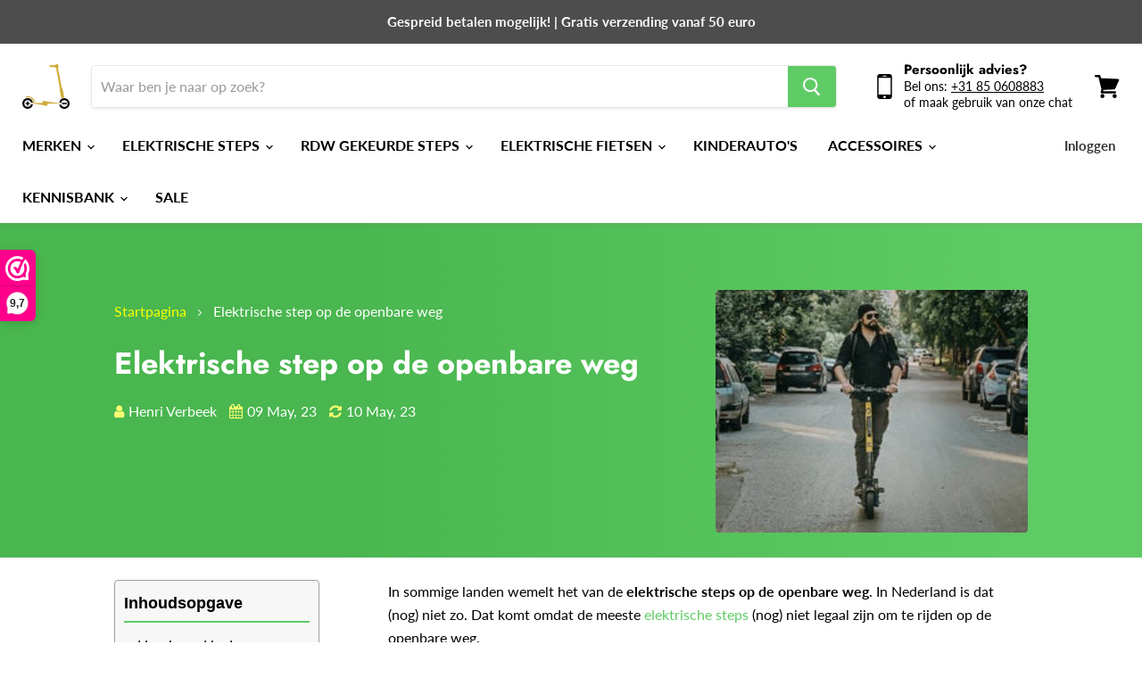

--- FILE ---
content_type: text/html; charset=utf-8
request_url: https://nr1elektrischestep.nl/blogs/elektrische-step/elektrische-steps-voor-openbare-weg
body_size: 53543
content:
<!doctype html>
<html class="no-js no-touch" lang="nl">
  <head> 
    <meta charset="utf-8">
    <meta http-equiv="x-ua-compatible" content="IE=edge">
	<meta name="google-site-verification" content="7u-WGLxUUb9Nu8ehnn9RxH4gpFWibHm5Fxa4b_EebY0" />
    <meta name="p:domain_verify" content="97eaf9efbb823d4a9976d09952ca0ab9"/>
    <link rel="preconnect" href="https://cdn.shopify.com">
    <link rel="preconnect" href="https://fonts.shopifycdn.com">
    <link rel="preconnect" href="https://v.shopify.com">
    <link rel="preconnect" href="https://cdn.shopifycloud.com">
    
    <link href="//cdnjs.cloudflare.com/ajax/libs/font-awesome/4.7.0/css/font-awesome.min.css" rel="stylesheet" type="text/css" media="all" />
  
    
    <!-- Google Tag Manager test-->
	<script>(function(w,d,s,l,i){w[l]=w[l]||[];w[l].push({'gtm.start':
	new Date().getTime(),event:'gtm.js'});var f=d.getElementsByTagName(s)[0],
	j=d.createElement(s),dl=l!='dataLayer'?'&l='+l:'';j.async=true;j.src=
	'https://www.googletagmanager.com/gtm.js?id='+i+dl;f.parentNode.insertBefore(j,f);
	})(window,document,'script','dataLayer','GTM-KCQJ29Q');</script>
	<!-- End Google Tag Manager -->
    
    <!-- Global site tag (gtag.js) - Google Analytics -->
    <script async src="https://www.googletagmanager.com/gtag/js?id=G-3RX9V45XS6"></script>
    <script>
      window.dataLayer = window.dataLayer || [];
      function gtag(){dataLayer.push(arguments);}
      gtag('js', new Date());

      gtag('config', 'G-3RX9V45XS6');
    </script>
    
    <!-- Global site tag (gtag.js) - Google Ads: 648858772 -->
<script async src="https://www.googletagmanager.com/gtag/js?id=AW-648858772"></script>
<script>
  window.dataLayer = window.dataLayer || [];
  function gtag(){dataLayer.push(arguments);}
  gtag('js', new Date());

  gtag('config', 'AW-648858772');
</script>
    
    <title>Mag je met een elektrische op de openbare weg? | Nr1elektrischestep
    </title>
    
      <meta name="description" content="Mag je met een elektrische op de openbare weg? Lees er alles over in onze uitgebreide informatiegids en ontdek alles over de eisen regels! | RDW gekeurde step kopen | Ruim assortiment | Deskundige klantenservice">
    

    
  <link rel="shortcut icon" href="//nr1elektrischestep.nl/cdn/shop/files/nr1elektrischestep-logo_32x32.png?v=1613703687" type="image/png">


    
      <link rel="canonical" href="https://nr1elektrischestep.nl/blogs/elektrische-step/elektrische-steps-voor-openbare-weg" />
    

    <meta name="viewport" content="width=device-width">

    
    















<meta property="og:site_name" content="nr1elektrischestep.nl">
<meta property="og:url" content="https://nr1elektrischestep.nl/blogs/elektrische-step/elektrische-steps-voor-openbare-weg">
<meta property="og:title" content="Elektrische step op de openbare weg">
<meta property="og:type" content="article">
<meta property="og:description" content="In sommige landen wemelt het van de elektrische steps op de openbare weg. In Nederland is dat (nog) niet zo. Dat komt omdat de meeste elektrische steps (nog) niet legaal zijn om te rijden op de openbare weg.
Je mag ze wel gebruiken op eigen terrein. Maar ja, je wilt er natuurlijk op uit, naar je werk of naar klanten. Of voor het doen van een snelle boodschap of bezoek aan familie of vrienden.
Een handjevol elektrische steps mag op de openbare weg. Deze modellen zijn door de RDW en het Ministerie van Infrastructuur en Waterstaat aangemerkt als veilig. Deze steps hebben het kenmerk “bijzondere bromfiets”.
Hernieuwd kaders voor Lichte Elektrische Voertuigen
Naar verwachting zal de regering in het najaar van 2023 instemmen met het Hernieuwde Kader voor Lichte Elektrische Voertuigen (LEV’s) Als dit gebeurt, dan betekent dit dat de elektrische step op de openbare weg mag. Maar ook dan moet aan bepaalde eisen worden voldaan.

De step mag maximaal 55 kg wegen;
De step krijgt een verplicht kenteken;
De step moet goedgekeurd zijn door de RDW;
Een elektrische step op de openbare weg valt onder de Wet Aansprakelijkheidsverzekering Motorvoertuigen (WAM).


Benieuwd naar alle mogelijke veranderingen nadat de elektrische step in 2023 legaal wordt in Nederland? Je leest er alles over in ons uitgebreide artikel over dit onderwerp. 

De eisen voor de bestuurder
Niet alleen de elektrische step, maar ook de bestuurder moet aan bepaalde voorwaarden voldoen om de openbare weg op te mogen.

Je moet minimaal 16 jaar oud zijn;
In bepaalde gevallen is een rijbewijs nodig;
Je step moet verzekerd zijn;
Je moet in het verkeer zo veel mogelijk rechts houden of gebruik maken van een verplicht fietspad;
Naar verwachting komt er op termijn Europese regelgeving voor elektrische steps op de openbare weg.

Hoe de wet er precies uit gaat zien is uiteraard pas duidelijk na de vaststelling. Gezien het invoeren van een helmplicht voor snorfietsers kan het zijn dat deze ook voor de elektrische step gaat gelden.
Met welke elektrische step mag ik nu al op de openbare weg?
Je mag met een elektrische step op de openbare weg als deze is goedgekeurd door het RDW (Rijksdienst voor het Wegverkeer). De volgende e-steps zijn op dit moment goedgekeurd door het RDW. Hiermee mag je dus de openbare weg op:

Veeley V5
Onemile Halo City
Trendiamo Endurance
Trendiamo Country Far Drive
Trendiamo Metropole
Trendiamo Country

Vereisten voor een goedgekeurde elektrische step
Als je van plan bent om de openbare weg op te gaan met een elektrische step is het dus zaak dat je de keuze maakt uit één van boven genoemde modellen. Een goedgekeurde elektrische step heeft een aantal basiskenmerken. Het klinkt wellicht als een open deur, maar je step moet een stuur hebben.
Daarnaast heeft de e-step een verzekeringsplaatje of -sticker, een VIN (Voertuig Identificatie Nummer), verlichting, en rode- en witte reflectoren voor goede zichtbaarheid in het donker.
Ook moet de elektrische step waarmee je de openbare weg op wilt aan fysieke eisen voldoen. Hij mag niet langer zijn dan 300 cm en niet hoger dan 200 cm. De breedte mag maximaal 75 cm bedragen en het maximale gewicht 125 kg.

De reden dat maar zo weinig elektrische steps nu zijn goedgekeurd voor de openbare weg ligt ook bij de producenten. Zij bieden hun steps nu niet aan voor goedkeuring. Hiermee zijn namelijk hoge kosten gemoeid. Producenten wachten daarom liever totdat de nieuwe wetgeving van kracht is.

Veiligheidseisen voor goedgekeurde elektrische steps
Als je met je elektrische step op de openbare weg wilt dan moet het voertuig aan meerdere veiligheidseisen voldoen. Zo moet de remhendel goed zichtbaar en herkenbaar zijn. Er moet bovendien afzonderlijk met het voorwiel en het achterwiel geremd kunnen worden.
Het maximale vermogen van de motor heeft betrekking tot de accelaratie en topsnelheid, indien onbegrensd. Hier zijn nog geen duidelijke regels voor opgesteld. De step moet echter wel voorzien zijn van luchtbanden, een bel, of een hoorn met vaste toonhoogte.
Verschillende typen elektrische steps
Er zijn verschillende elektrische steps waarmee je nu al de openbare weg op mag. We leggen de verschillen hieronder uit.
De motorstep
Een motorstep is er in twee varianten. Een motorstep met een maximale snelheid van 25 km per uur, en een motorstep met een maximale snelheid van 45 km per uur. Voor het besturen van deze steps heb je een bromfietsrijbewijs nodig. Ze beschikken over een verbrandingsmotor op benzine.
De elektrische scooterstep
Een elektrische scooterstep heeft een oplaadbare accu. Hiermee mag je de weg op als het om een door de RDW goedgekeurd merk en type gaat. In onze webshop vind je diverse modellen die goedgekeurd zijn en waarmee je dus op de openbare weg mag rijden.
Go-Ped
Een Go-Ped is een elektrische step met hulpmotor. Hij wordt echter beschouwd als snorfiets. De Go-Ped is niet goedgekeurd in Nederland. Met deze step mag je dus niet de openbare weg op. Ze zijn enkel geschikt voor gebruik op privé terrein.
Elektrische step met trapondersteuning
Een elektrische step met trapondersteuning mag in Nederland legaal op de openbare weg. Dit omdat je de step ook zonder de ondersteuning kunt gebruiken. Het is hetzelfde principe als een elektrische fiets, die in Nederland ook legaal zijn.
Zo wordt een elektrische step goedgekeurd voor de openbare weg
Je kunt als particulier een elektrische step laten keuren voor toelating op de openbare weg. Dit is echter een traject van lange adem. De kosten bedragen in 2023 eenmalig € 307,-. Daarom wordt de keuring meestal gedaan door de fabrikant. Die doorloopt daarvoor een aantal stappen.

Allereerst wordt een verzoek ingediend bij het Ministerie van Infrastructuur en Waterstaat. Hierna volgt een gesprek met de fabrikant. Die moet aantonen dat het om een veilige elektrische step gaat.

Vervolgens wordt de elektrische step gekeurd. Daarbij komen alle veiligheidseisen aan de orde die het ministerie heeft vastgesteld. Aan de hand van deze keuring komt de RDW met een rapport. Dit rapport gaat naar de minister van I en W. en moet binnen 4 weken een beslissing nemen. De kosten hiervoor bedragen € 128,- per uur.
De risico’s van een illegale elektrische step op de openbare weg
Je kunt natuurlijk de gok nemen om de openbare weg op te gaan met een elektrische step die niet is toegelaten c.q. goedgekeurd door de RDW. Dat is echter geen verstandige beslissing. Als de politie je betrapt, kun je rekenen op een boete van € 280,-. Daarnaast kan de politie besluiten om je step in beslag te nemen.
Als je met een illegale elektrische step op de openbare weg betrokken raakt bij een ongeluk dan zijn de gevolgen nog groter. Ook dan riskeer je uiteraard de boete van €280, maar daarnaast ben je ook aansprakelijk voor de schade. Die is namelijk niet verzekerd. Zeker bij ernstig of blijvend lichamelijk letsel van het eventuele slachtoffer kunnen de schade fors oplopen.
De weg op met je elektrische step? Dit zijn de regels
Voor bestuurders van een elektrische step op de openbare weg gelden dezelfde regels als voor fietsers en bromfietsers. Dat betekent het volgende:

Bellen/appen op de elektrische step is verboden, tenzij je dit handsfree doet;
Stilstaan met een telefoon in je hand mag wel;
Naar muziek luisteren mag, je mag met oortjes in rijden;
Zowel handsfree bellen of appen of muziek luisteren mag alleen als dit niet leidt tot gevaarlijke situaties;
Alcohol en drugs zijn verboden als je een elektrische step op de openbare weg bestuurt;
Als je medicijnen met een ‘rode sticker’ gebruikt (gevaarlijk voor in het verkeer) mag je niet rijden met een elektrische step.

Overtreding van deze regels leidt in de meeste gevallen tot een boete. Bij een ernstig vergrijp kan de politie je elektrische step in beslag nemen.
Een elektrische step huren
Als je overweegt om een elektrische step voor de openbare weg te gaan kopen, dan wil je misschien eerst eens een testritje maken. Zo kun je beoordelen of het je bevalt. In veel landen zoals België en Frankrijk kun je gebruikmaken van deelsteps. In Nederland is dat nog niet zo.
Je kunt wel een elektrische step huren. Je kunt alleen op pad gaan of in een groep onder leiding van een ervaren gids/instructeur. Dit is ook een leuk idee voor bijvoorbeeld een personeelsuitje. In ons informatieve artikel over een e-step huren lees je meer over waar je in Nederland een elektrische step kunt huren.
De toekomst van de elektrische step op de openbare weg
De Nederlandse regering neemt naar verwachting eind 2023 een besluit over vereenvoudiging van de toelating van elektrische steps op de openbare weg. De vraag daarnaar is groot. Vooral de steps met een elektrische motor zijn zeer duurzaam. Nu steeds meer steden auto’s weren uit hun centra is een step natuurlijk heel handig.
Ook de verhuur van elektrische steps aan toeristen zal na definitieve goedkeuring vast en zeker sterk toenemen. In andere landen ontstaan hier overigens al problemen. De steps worden massaal en lukraak achtergelaten op allerlei locaties. Dit geeft de nodige overlast. Het is aan gemeenten om hier regels voor op te stellen.
Over de helmplicht voor elektrische steps is het laatste woord vast ook nog niet gezegd. Het aantal mensen dat ernstig gewond raakt door ongevallen met ‘snelle’ voertuigen zoals elektrische fietsen en elektrische steps neemt flink toe. De kans is dus zeker aanwezig dat er in de toekomst ook voor de elektrische step een helmplicht komt.
Ben je ondanks de huidige wet- en regelgeving omtrent elektrische steps alsnog op zoek naar een e-step? Bekijk dan eens het prachtige aanbod in onze webshop. Hier vind je gegarandeerd een step die voldoet aan jouw wensen. Bovendien geniet je altijd van de beste service die je gewend bent van Nr1elektrischestep!
Bekijk alle e-steps">


  <meta property="article:published_time" content="2023-05-09 08:30:00 +0200">
  <meta property="article:author" content="Henri Verbeek">

  
    <meta property="article.tag" content="bloghandle_elektrische-step">
  
    <meta property="article.tag" content="collectionhandle_alle-elektrische-steppen">
  
    <meta property="article.tag" content="subheading_0001_Hernieuwd-kaders-voor-Lichte-Elektrische-Voertuigen">
  
    <meta property="article.tag" content="subheading_0002_De-eisen-voor-de-bestuurder">
  
    <meta property="article.tag" content="subheading_0003_Met-welke-elektrische-step-mag-ik-nu-al-op-de-openbare-weg?">
  
    <meta property="article.tag" content="subheading_0004_Veiligheidseisen-voor-goedgekeurde-elektrische-steps">
  
    <meta property="article.tag" content="subheading_0005_Verschillende-typen-elektrische-steps">
  
    <meta property="article.tag" content="subheading_0006_De-elektrische-scooterstep">
  
    <meta property="article.tag" content="subheading_0007_Elektrische-step-met-trapondersteuning">
  
    <meta property="article.tag" content="subheading_0008_Zo-wordt-een-elektrische-step-goedgekeurd-voor-de-openbare-weg">
  
    <meta property="article.tag" content="subheading_0009_De-risico’s-van-een-illegale-elektrische-step-op-de-openbare-weg">
  
    <meta property="article.tag" content="subheading_0010_De-weg-op-met-je-elektrische-step?-Dit-zijn de regels">
  
    <meta property="article.tag" content="subheading_0011_Een-elektrische-step-huren">
  
    <meta property="article.tag" content="subheading_0012_De-toekomst-van-de-elektrische-step-op-de-openbare-weg">
  



    
    
    

    
    
    <meta
      property="og:image"
      content="https://nr1elektrischestep.nl/cdn/shop/articles/elektrische-step-op-de-openbare-weg-597834_1200x933.jpg?v=1683663251"
    />
    <meta
      property="og:image:secure_url"
      content="https://nr1elektrischestep.nl/cdn/shop/articles/elektrische-step-op-de-openbare-weg-597834_1200x933.jpg?v=1683663251"
    />
    <meta property="og:image:width" content="1200" />
    <meta property="og:image:height" content="933" />
    
    
    <meta property="og:image:alt" content="Elektrische step op de openbare weg" />
  
















<meta name="twitter:title" content="Mag je met een elektrische op de openbare weg? | Nr1elektrischestep">
<meta name="twitter:description" content="Mag je met een elektrische op de openbare weg? Lees er alles over in onze uitgebreide informatiegids en ontdek alles over de eisen regels! | RDW gekeurde step kopen | Ruim assortiment | Deskundige klantenservice">


    
    
    
      
      
      <meta name="twitter:card" content="summary_large_image">
    
    
    <meta
      property="twitter:image"
      content="https://nr1elektrischestep.nl/cdn/shop/articles/elektrische-step-op-de-openbare-weg-597834_1200x600_crop_center.jpg?v=1683663251"
    />
    <meta property="twitter:image:width" content="1200" />
    <meta property="twitter:image:height" content="600" />
    
    
    <meta property="twitter:image:alt" content="Elektrische step op de openbare weg" />
  



    <link rel="preload" href="//nr1elektrischestep.nl/cdn/fonts/lato/lato_n7.900f219bc7337bc57a7a2151983f0a4a4d9d5dcf.woff2" as="font" crossorigin="anonymous">
    <link rel="preload" as="style" href="//nr1elektrischestep.nl/cdn/shop/t/23/assets/theme.css?v=92038929996291396741762331307">
<script>window.nfecShopVersion = '1642773865';window.nfecJsVersion = '449365';window.nfecCVersion = 73255</script>
        

 


 
 





 
<script>window.performance && window.performance.mark && window.performance.mark('shopify.content_for_header.start');</script><meta name="facebook-domain-verification" content="u4vm2a03lf22izfuhvjqizuqha055e">
<meta id="shopify-digital-wallet" name="shopify-digital-wallet" content="/51500974269/digital_wallets/dialog">
<meta name="shopify-checkout-api-token" content="ab49286474e7b98ff26889a85f7c96eb">
<link rel="alternate" type="application/atom+xml" title="Feed" href="/blogs/elektrische-step.atom" />
<script async="async" data-src="/checkouts/internal/preloads.js?locale=nl-NL"></script>
<link rel="preconnect" href="https://shop.app" crossorigin="anonymous">
<script async="async" data-src="https://shop.app/checkouts/internal/preloads.js?locale=nl-NL&shop_id=51500974269" crossorigin="anonymous"></script>
<script id="apple-pay-shop-capabilities" type="application/json">{"shopId":51500974269,"countryCode":"NL","currencyCode":"EUR","merchantCapabilities":["supports3DS"],"merchantId":"gid:\/\/shopify\/Shop\/51500974269","merchantName":"nr1elektrischestep.nl","requiredBillingContactFields":["postalAddress","email","phone"],"requiredShippingContactFields":["postalAddress","email","phone"],"shippingType":"shipping","supportedNetworks":["visa","maestro","masterCard","amex"],"total":{"type":"pending","label":"nr1elektrischestep.nl","amount":"1.00"},"shopifyPaymentsEnabled":true,"supportsSubscriptions":true}</script>
<script id="shopify-features" type="application/json">{"accessToken":"ab49286474e7b98ff26889a85f7c96eb","betas":["rich-media-storefront-analytics"],"domain":"nr1elektrischestep.nl","predictiveSearch":true,"shopId":51500974269,"locale":"nl"}</script>
<script>var Shopify = Shopify || {};
Shopify.shop = "nr1estep.myshopify.com";
Shopify.locale = "nl";
Shopify.currency = {"active":"EUR","rate":"1.0"};
Shopify.country = "NL";
Shopify.theme = {"name":"Copy of Digit Alpha - Uithandel - Empire(Optimi...","id":136759050475,"schema_name":"Empire","schema_version":"5.7.1","theme_store_id":838,"role":"main"};
Shopify.theme.handle = "null";
Shopify.theme.style = {"id":null,"handle":null};
Shopify.cdnHost = "nr1elektrischestep.nl/cdn";
Shopify.routes = Shopify.routes || {};
Shopify.routes.root = "/";</script>
<script type="module">!function(o){(o.Shopify=o.Shopify||{}).modules=!0}(window);</script>
<script>!function(o){function n(){var o=[];function n(){o.push(Array.prototype.slice.apply(arguments))}return n.q=o,n}var t=o.Shopify=o.Shopify||{};t.loadFeatures=n(),t.autoloadFeatures=n()}(window);</script>
<script>
  window.ShopifyPay = window.ShopifyPay || {};
  window.ShopifyPay.apiHost = "shop.app\/pay";
  window.ShopifyPay.redirectState = null;
</script>
<script id="shop-js-analytics" type="application/json">{"pageType":"article"}</script>
<script defer="defer" async type="module" data-src="//nr1elektrischestep.nl/cdn/shopifycloud/shop-js/modules/v2/client.init-shop-cart-sync_temwk-5i.nl.esm.js"></script>
<script defer="defer" async type="module" data-src="//nr1elektrischestep.nl/cdn/shopifycloud/shop-js/modules/v2/chunk.common_CCZ-xm-Q.esm.js"></script>
<script type="module">
  await import("//nr1elektrischestep.nl/cdn/shopifycloud/shop-js/modules/v2/client.init-shop-cart-sync_temwk-5i.nl.esm.js");
await import("//nr1elektrischestep.nl/cdn/shopifycloud/shop-js/modules/v2/chunk.common_CCZ-xm-Q.esm.js");

  window.Shopify.SignInWithShop?.initShopCartSync?.({"fedCMEnabled":true,"windoidEnabled":true});

</script>
<script>
  window.Shopify = window.Shopify || {};
  if (!window.Shopify.featureAssets) window.Shopify.featureAssets = {};
  window.Shopify.featureAssets['shop-js'] = {"shop-cart-sync":["modules/v2/client.shop-cart-sync_C_VO6eFW.nl.esm.js","modules/v2/chunk.common_CCZ-xm-Q.esm.js"],"init-fed-cm":["modules/v2/client.init-fed-cm_FItnDNcC.nl.esm.js","modules/v2/chunk.common_CCZ-xm-Q.esm.js"],"shop-button":["modules/v2/client.shop-button_IpPg0fLo.nl.esm.js","modules/v2/chunk.common_CCZ-xm-Q.esm.js"],"init-windoid":["modules/v2/client.init-windoid_DdE6oLv5.nl.esm.js","modules/v2/chunk.common_CCZ-xm-Q.esm.js"],"shop-cash-offers":["modules/v2/client.shop-cash-offers_D6q7lL9C.nl.esm.js","modules/v2/chunk.common_CCZ-xm-Q.esm.js","modules/v2/chunk.modal_BmkKFhvx.esm.js"],"shop-toast-manager":["modules/v2/client.shop-toast-manager_Bl40k8tl.nl.esm.js","modules/v2/chunk.common_CCZ-xm-Q.esm.js"],"init-shop-email-lookup-coordinator":["modules/v2/client.init-shop-email-lookup-coordinator_BOK7joXB.nl.esm.js","modules/v2/chunk.common_CCZ-xm-Q.esm.js"],"pay-button":["modules/v2/client.pay-button_C7i2_XxJ.nl.esm.js","modules/v2/chunk.common_CCZ-xm-Q.esm.js"],"avatar":["modules/v2/client.avatar_BTnouDA3.nl.esm.js"],"init-shop-cart-sync":["modules/v2/client.init-shop-cart-sync_temwk-5i.nl.esm.js","modules/v2/chunk.common_CCZ-xm-Q.esm.js"],"shop-login-button":["modules/v2/client.shop-login-button_DdCzYdFS.nl.esm.js","modules/v2/chunk.common_CCZ-xm-Q.esm.js","modules/v2/chunk.modal_BmkKFhvx.esm.js"],"init-customer-accounts-sign-up":["modules/v2/client.init-customer-accounts-sign-up_DFXIGKiG.nl.esm.js","modules/v2/client.shop-login-button_DdCzYdFS.nl.esm.js","modules/v2/chunk.common_CCZ-xm-Q.esm.js","modules/v2/chunk.modal_BmkKFhvx.esm.js"],"init-shop-for-new-customer-accounts":["modules/v2/client.init-shop-for-new-customer-accounts_CnDrhKuX.nl.esm.js","modules/v2/client.shop-login-button_DdCzYdFS.nl.esm.js","modules/v2/chunk.common_CCZ-xm-Q.esm.js","modules/v2/chunk.modal_BmkKFhvx.esm.js"],"init-customer-accounts":["modules/v2/client.init-customer-accounts_9lqyQGg7.nl.esm.js","modules/v2/client.shop-login-button_DdCzYdFS.nl.esm.js","modules/v2/chunk.common_CCZ-xm-Q.esm.js","modules/v2/chunk.modal_BmkKFhvx.esm.js"],"shop-follow-button":["modules/v2/client.shop-follow-button_DDFkCFR_.nl.esm.js","modules/v2/chunk.common_CCZ-xm-Q.esm.js","modules/v2/chunk.modal_BmkKFhvx.esm.js"],"lead-capture":["modules/v2/client.lead-capture_D6a5IkTE.nl.esm.js","modules/v2/chunk.common_CCZ-xm-Q.esm.js","modules/v2/chunk.modal_BmkKFhvx.esm.js"],"checkout-modal":["modules/v2/client.checkout-modal_ls22PHbP.nl.esm.js","modules/v2/chunk.common_CCZ-xm-Q.esm.js","modules/v2/chunk.modal_BmkKFhvx.esm.js"],"shop-login":["modules/v2/client.shop-login_DnuKONkX.nl.esm.js","modules/v2/chunk.common_CCZ-xm-Q.esm.js","modules/v2/chunk.modal_BmkKFhvx.esm.js"],"payment-terms":["modules/v2/client.payment-terms_Cx_gmh72.nl.esm.js","modules/v2/chunk.common_CCZ-xm-Q.esm.js","modules/v2/chunk.modal_BmkKFhvx.esm.js"]};
</script>
<script>(function() {
  var isLoaded = false;
  function asyncLoad() {
    if (isLoaded) return;
    isLoaded = true;
    var urls = ["https:\/\/cdn.shopify.com\/s\/files\/1\/0184\/4255\/1360\/files\/quicklink.min.js?v=1599724333\u0026shop=nr1estep.myshopify.com","https:\/\/www.webwinkelkeur.nl\/apps\/shopify\/script.php?shop=nr1estep.myshopify.com","https:\/\/trust.conversionbear.com\/script?app=trust_badge\u0026shop=nr1estep.myshopify.com","https:\/\/ufe.helixo.co\/scripts\/sdk.min.js?shop=nr1estep.myshopify.com","https:\/\/chimpstatic.com\/mcjs-connected\/js\/users\/187dd1f58e0df9e7cefe79074\/d87596d2102a06d02effe06df.js?shop=nr1estep.myshopify.com","https:\/\/gdprcdn.b-cdn.net\/js\/gdpr_cookie_consent.min.js?shop=nr1estep.myshopify.com","https:\/\/zooomyapps.com\/backinstock\/ZooomyOrders.js?shop=nr1estep.myshopify.com","https:\/\/s3.amazonaws.com\/pixelpop\/usercontent\/scripts\/4e74ecda-b50b-4ab9-bb3e-fcb3bf4baf8e\/pixelpop.js?shop=nr1estep.myshopify.com","https:\/\/admin.revenuehunt.com\/embed.js?shop=nr1estep.myshopify.com"];
    for (var i = 0; i < urls.length; i++) {
      var s = document.createElement('script');
      s.type = 'text/javascript';
      s.async = true;
      s.src = urls[i];
      var x = document.getElementsByTagName('script')[0];
      x.parentNode.insertBefore(s, x);
    }
  };
  document.addEventListener('StartAsyncLoading',function(event){asyncLoad();});if(window.attachEvent) {
    window.attachEvent('onload', function(){});
  } else {
    window.addEventListener('load', function(){}, false);
  }
})();</script>
<script id="__st">var __st={"a":51500974269,"offset":3600,"reqid":"457beb5d-ed53-42f6-9bf5-120826c26c38-1768994388","pageurl":"nr1elektrischestep.nl\/blogs\/elektrische-step\/elektrische-steps-voor-openbare-weg","s":"articles-605818356037","u":"6496fa3b6c1b","p":"article","rtyp":"article","rid":605818356037};</script>
<script>window.ShopifyPaypalV4VisibilityTracking = true;</script>
<script id="captcha-bootstrap">!function(){'use strict';const t='contact',e='account',n='new_comment',o=[[t,t],['blogs',n],['comments',n],[t,'customer']],c=[[e,'customer_login'],[e,'guest_login'],[e,'recover_customer_password'],[e,'create_customer']],r=t=>t.map((([t,e])=>`form[action*='/${t}']:not([data-nocaptcha='true']) input[name='form_type'][value='${e}']`)).join(','),a=t=>()=>t?[...document.querySelectorAll(t)].map((t=>t.form)):[];function s(){const t=[...o],e=r(t);return a(e)}const i='password',u='form_key',d=['recaptcha-v3-token','g-recaptcha-response','h-captcha-response',i],f=()=>{try{return window.sessionStorage}catch{return}},m='__shopify_v',_=t=>t.elements[u];function p(t,e,n=!1){try{const o=window.sessionStorage,c=JSON.parse(o.getItem(e)),{data:r}=function(t){const{data:e,action:n}=t;return t[m]||n?{data:e,action:n}:{data:t,action:n}}(c);for(const[e,n]of Object.entries(r))t.elements[e]&&(t.elements[e].value=n);n&&o.removeItem(e)}catch(o){console.error('form repopulation failed',{error:o})}}const l='form_type',E='cptcha';function T(t){t.dataset[E]=!0}const w=window,h=w.document,L='Shopify',v='ce_forms',y='captcha';let A=!1;((t,e)=>{const n=(g='f06e6c50-85a8-45c8-87d0-21a2b65856fe',I='https://cdn.shopify.com/shopifycloud/storefront-forms-hcaptcha/ce_storefront_forms_captcha_hcaptcha.v1.5.2.iife.js',D={infoText:'Beschermd door hCaptcha',privacyText:'Privacy',termsText:'Voorwaarden'},(t,e,n)=>{const o=w[L][v],c=o.bindForm;if(c)return c(t,g,e,D).then(n);var r;o.q.push([[t,g,e,D],n]),r=I,A||(h.body.append(Object.assign(h.createElement('script'),{id:'captcha-provider',async:!0,src:r})),A=!0)});var g,I,D;w[L]=w[L]||{},w[L][v]=w[L][v]||{},w[L][v].q=[],w[L][y]=w[L][y]||{},w[L][y].protect=function(t,e){n(t,void 0,e),T(t)},Object.freeze(w[L][y]),function(t,e,n,w,h,L){const[v,y,A,g]=function(t,e,n){const i=e?o:[],u=t?c:[],d=[...i,...u],f=r(d),m=r(i),_=r(d.filter((([t,e])=>n.includes(e))));return[a(f),a(m),a(_),s()]}(w,h,L),I=t=>{const e=t.target;return e instanceof HTMLFormElement?e:e&&e.form},D=t=>v().includes(t);t.addEventListener('submit',(t=>{const e=I(t);if(!e)return;const n=D(e)&&!e.dataset.hcaptchaBound&&!e.dataset.recaptchaBound,o=_(e),c=g().includes(e)&&(!o||!o.value);(n||c)&&t.preventDefault(),c&&!n&&(function(t){try{if(!f())return;!function(t){const e=f();if(!e)return;const n=_(t);if(!n)return;const o=n.value;o&&e.removeItem(o)}(t);const e=Array.from(Array(32),(()=>Math.random().toString(36)[2])).join('');!function(t,e){_(t)||t.append(Object.assign(document.createElement('input'),{type:'hidden',name:u})),t.elements[u].value=e}(t,e),function(t,e){const n=f();if(!n)return;const o=[...t.querySelectorAll(`input[type='${i}']`)].map((({name:t})=>t)),c=[...d,...o],r={};for(const[a,s]of new FormData(t).entries())c.includes(a)||(r[a]=s);n.setItem(e,JSON.stringify({[m]:1,action:t.action,data:r}))}(t,e)}catch(e){console.error('failed to persist form',e)}}(e),e.submit())}));const S=(t,e)=>{t&&!t.dataset[E]&&(n(t,e.some((e=>e===t))),T(t))};for(const o of['focusin','change'])t.addEventListener(o,(t=>{const e=I(t);D(e)&&S(e,y())}));const B=e.get('form_key'),M=e.get(l),P=B&&M;t.addEventListener('DOMContentLoaded',(()=>{const t=y();if(P)for(const e of t)e.elements[l].value===M&&p(e,B);[...new Set([...A(),...v().filter((t=>'true'===t.dataset.shopifyCaptcha))])].forEach((e=>S(e,t)))}))}(h,new URLSearchParams(w.location.search),n,t,e,['guest_login'])})(!0,!0)}();</script>
<script integrity="sha256-4kQ18oKyAcykRKYeNunJcIwy7WH5gtpwJnB7kiuLZ1E=" data-source-attribution="shopify.loadfeatures" defer="defer" data-src="//nr1elektrischestep.nl/cdn/shopifycloud/storefront/assets/storefront/load_feature-a0a9edcb.js" crossorigin="anonymous"></script>
<script crossorigin="anonymous" defer="defer" data-src="//nr1elektrischestep.nl/cdn/shopifycloud/storefront/assets/shopify_pay/storefront-65b4c6d7.js?v=20250812"></script>
<script data-source-attribution="shopify.dynamic_checkout.dynamic.init">var Shopify=Shopify||{};Shopify.PaymentButton=Shopify.PaymentButton||{isStorefrontPortableWallets:!0,init:function(){window.Shopify.PaymentButton.init=function(){};var t=document.createElement("script");t.data-src="https://nr1elektrischestep.nl/cdn/shopifycloud/portable-wallets/latest/portable-wallets.nl.js",t.type="module",document.head.appendChild(t)}};
</script>
<script data-source-attribution="shopify.dynamic_checkout.buyer_consent">
  function portableWalletsHideBuyerConsent(e){var t=document.getElementById("shopify-buyer-consent"),n=document.getElementById("shopify-subscription-policy-button");t&&n&&(t.classList.add("hidden"),t.setAttribute("aria-hidden","true"),n.removeEventListener("click",e))}function portableWalletsShowBuyerConsent(e){var t=document.getElementById("shopify-buyer-consent"),n=document.getElementById("shopify-subscription-policy-button");t&&n&&(t.classList.remove("hidden"),t.removeAttribute("aria-hidden"),n.addEventListener("click",e))}window.Shopify?.PaymentButton&&(window.Shopify.PaymentButton.hideBuyerConsent=portableWalletsHideBuyerConsent,window.Shopify.PaymentButton.showBuyerConsent=portableWalletsShowBuyerConsent);
</script>
<script data-source-attribution="shopify.dynamic_checkout.cart.bootstrap">document.addEventListener("DOMContentLoaded",(function(){function t(){return document.querySelector("shopify-accelerated-checkout-cart, shopify-accelerated-checkout")}if(t())Shopify.PaymentButton.init();else{new MutationObserver((function(e,n){t()&&(Shopify.PaymentButton.init(),n.disconnect())})).observe(document.body,{childList:!0,subtree:!0})}}));
</script>
<link id="shopify-accelerated-checkout-styles" rel="stylesheet" media="screen" href="https://nr1elektrischestep.nl/cdn/shopifycloud/portable-wallets/latest/accelerated-checkout-backwards-compat.css" crossorigin="anonymous">
<style id="shopify-accelerated-checkout-cart">
        #shopify-buyer-consent {
  margin-top: 1em;
  display: inline-block;
  width: 100%;
}

#shopify-buyer-consent.hidden {
  display: none;
}

#shopify-subscription-policy-button {
  background: none;
  border: none;
  padding: 0;
  text-decoration: underline;
  font-size: inherit;
  cursor: pointer;
}

#shopify-subscription-policy-button::before {
  box-shadow: none;
}

      </style>

<script>window.performance && window.performance.mark && window.performance.mark('shopify.content_for_header.end');</script>

    


    
    <link href="//nr1elektrischestep.nl/cdn/shop/t/23/assets/custom-blog.css?v=142499168291796862921683904476" rel="stylesheet" type="text/css" media="all" />
    
    
    
    


    <link href="//nr1elektrischestep.nl/cdn/shop/t/23/assets/theme.css?v=92038929996291396741762331307" rel="stylesheet" type="text/css" media="all" />
    <link href="//nr1elektrischestep.nl/cdn/shop/t/23/assets/custom.scss?v=88134900074539655521670687716" rel="stylesheet" type="text/css" media="all" />

    
    <script>
      window.Theme = window.Theme || {};
      window.Theme.routes = {
        "root_url": "/",
        "account_url": "/account",
        "account_login_url": "/account/login",
        "account_logout_url": "/account/logout",
        "account_register_url": "/account/register",
        "account_addresses_url": "/account/addresses",
        "collections_url": "/collections",
        "all_products_collection_url": "/collections/all",
        "search_url": "/search",
        "cart_url": "/cart",
        "cart_add_url": "/cart/add",
        "cart_change_url": "/cart/change",
        "cart_clear_url": "/cart/clear",
        "product_recommendations_url": "/recommendations/products",
      };
    </script>
    

  
<script>
    
    
    
    
    var gsf_conversion_data = {page_type : '', event : '',};
    
</script>


		<!-- Snippet for Simple Preorder app -->
		<style id="simple_preorder_style"></style>
<script>
    // Bootstrap for Simple Preorder app
    var SimplePreorderBootstrap = {
        "page": "article",
        "product": {
            "id": null,
            "title": null,
            "variants": [
                
            ]
        },
        "cart": {
            "items": [
                
            ]
        },
        "apiUrl":'/a/kad-preorder'
    };
</script>

<script src="//nr1elektrischestep.nl/cdn/shop/t/23/assets/simple-preorder-data.js?v=38887148346303054081670687716"  defer="defer"></script>
<script src="https://preorder.kad.systems/scripts/nr1estep.myshopify.com.js"  defer="defer"></script>
<script src="//nr1elektrischestep.nl/cdn/shop/t/23/assets/simple-preorder.js?v=137909939659326509031670687716"  defer="defer"></script>




    
    
    
    
    <script>
    window.isUfeInstalled = true;
    
      
    window.ufeStore = {
      collections: [],
      tags: ''.split(','),
      selectedVariantId: null,
      moneyFormat: "€{{amount_with_comma_separator}}",
      moneyFormatWithCurrency: "€{{amount_with_comma_separator}} EUR",
      currency: "EUR",
      customerId: null,
      productAvailable: null,
      productMapping: []
    }
    
    
      window.ufeStore.cartTotal = 0;
      
    
    
    function ufeScriptLoader(e){var t=document.createElement("script");t.src=e,t.type="text/javascript",document.getElementsByTagName("head")[0].appendChild(t)} if(window.isUfeInstalled) {console.log('%c UFE: Funnel Engines ⚡️ Full Throttle  🦾😎!', 'font-weight: bold; letter-spacing: 2px; font-family: system-ui, -apple-system, BlinkMacSystemFont, "Segoe UI", "Roboto", "Oxygen", "Ubuntu", Arial, sans-serif;font-size: 20px;color: rgb(25, 124, 255); text-shadow: 1px 1px 0 rgb(62, 246, 255)'); console.log(`%c\n Funnels on nr1elektrischestep.nl is powered by Upsell Funnel Engine.\n    \n     → Positive ROI Guaranteed\n     → #1 Upsell Funnel App\n     → Increased AOV & LTV\n     → All-In-One Upsell & Cross Sell\n    \n Know more: https://helixo.co/ufe \n\n    \n    `,'font-size: 12px;font-family: monospace;padding: 1px 2px;line-height: 1');}
    if(!('noModule' in HTMLScriptElement.prototype) && window.isUfeInstalled) {
        ufeScriptLoader('https://ufe.helixo.co/scripts/sdk.es5.min.js');
        console.log('UFE: ES5 Script Loading');
    }
    </script>
    
    <script async src="https://ufe.helixo.co/scripts/sdk.min.js?shop=nr1estep.myshopify.com"></script>
    <!-- BEGIN app block: shopify://apps/frequently-bought/blocks/app-embed-block/b1a8cbea-c844-4842-9529-7c62dbab1b1f --><script>
    window.codeblackbelt = window.codeblackbelt || {};
    window.codeblackbelt.shop = window.codeblackbelt.shop || 'nr1estep.myshopify.com';
    </script><script src="//cdn.codeblackbelt.com/widgets/frequently-bought-together/bootstrap.min.js?version=2026012112+0100" async></script>
 <!-- END app block --><script src="https://cdn.shopify.com/extensions/019bd918-36d3-7456-83ad-c3bacbe8401e/terms-relentless-132/assets/terms.js" type="text/javascript" defer="defer"></script>
<link href="https://cdn.shopify.com/extensions/019bd918-36d3-7456-83ad-c3bacbe8401e/terms-relentless-132/assets/style.min.css" rel="stylesheet" type="text/css" media="all">
<link href="https://monorail-edge.shopifysvc.com" rel="dns-prefetch">
<script>(function(){if ("sendBeacon" in navigator && "performance" in window) {try {var session_token_from_headers = performance.getEntriesByType('navigation')[0].serverTiming.find(x => x.name == '_s').description;} catch {var session_token_from_headers = undefined;}var session_cookie_matches = document.cookie.match(/_shopify_s=([^;]*)/);var session_token_from_cookie = session_cookie_matches && session_cookie_matches.length === 2 ? session_cookie_matches[1] : "";var session_token = session_token_from_headers || session_token_from_cookie || "";function handle_abandonment_event(e) {var entries = performance.getEntries().filter(function(entry) {return /monorail-edge.shopifysvc.com/.test(entry.name);});if (!window.abandonment_tracked && entries.length === 0) {window.abandonment_tracked = true;var currentMs = Date.now();var navigation_start = performance.timing.navigationStart;var payload = {shop_id: 51500974269,url: window.location.href,navigation_start,duration: currentMs - navigation_start,session_token,page_type: "article"};window.navigator.sendBeacon("https://monorail-edge.shopifysvc.com/v1/produce", JSON.stringify({schema_id: "online_store_buyer_site_abandonment/1.1",payload: payload,metadata: {event_created_at_ms: currentMs,event_sent_at_ms: currentMs}}));}}window.addEventListener('pagehide', handle_abandonment_event);}}());</script>
<script id="web-pixels-manager-setup">(function e(e,d,r,n,o){if(void 0===o&&(o={}),!Boolean(null===(a=null===(i=window.Shopify)||void 0===i?void 0:i.analytics)||void 0===a?void 0:a.replayQueue)){var i,a;window.Shopify=window.Shopify||{};var t=window.Shopify;t.analytics=t.analytics||{};var s=t.analytics;s.replayQueue=[],s.publish=function(e,d,r){return s.replayQueue.push([e,d,r]),!0};try{self.performance.mark("wpm:start")}catch(e){}var l=function(){var e={modern:/Edge?\/(1{2}[4-9]|1[2-9]\d|[2-9]\d{2}|\d{4,})\.\d+(\.\d+|)|Firefox\/(1{2}[4-9]|1[2-9]\d|[2-9]\d{2}|\d{4,})\.\d+(\.\d+|)|Chrom(ium|e)\/(9{2}|\d{3,})\.\d+(\.\d+|)|(Maci|X1{2}).+ Version\/(15\.\d+|(1[6-9]|[2-9]\d|\d{3,})\.\d+)([,.]\d+|)( \(\w+\)|)( Mobile\/\w+|) Safari\/|Chrome.+OPR\/(9{2}|\d{3,})\.\d+\.\d+|(CPU[ +]OS|iPhone[ +]OS|CPU[ +]iPhone|CPU IPhone OS|CPU iPad OS)[ +]+(15[._]\d+|(1[6-9]|[2-9]\d|\d{3,})[._]\d+)([._]\d+|)|Android:?[ /-](13[3-9]|1[4-9]\d|[2-9]\d{2}|\d{4,})(\.\d+|)(\.\d+|)|Android.+Firefox\/(13[5-9]|1[4-9]\d|[2-9]\d{2}|\d{4,})\.\d+(\.\d+|)|Android.+Chrom(ium|e)\/(13[3-9]|1[4-9]\d|[2-9]\d{2}|\d{4,})\.\d+(\.\d+|)|SamsungBrowser\/([2-9]\d|\d{3,})\.\d+/,legacy:/Edge?\/(1[6-9]|[2-9]\d|\d{3,})\.\d+(\.\d+|)|Firefox\/(5[4-9]|[6-9]\d|\d{3,})\.\d+(\.\d+|)|Chrom(ium|e)\/(5[1-9]|[6-9]\d|\d{3,})\.\d+(\.\d+|)([\d.]+$|.*Safari\/(?![\d.]+ Edge\/[\d.]+$))|(Maci|X1{2}).+ Version\/(10\.\d+|(1[1-9]|[2-9]\d|\d{3,})\.\d+)([,.]\d+|)( \(\w+\)|)( Mobile\/\w+|) Safari\/|Chrome.+OPR\/(3[89]|[4-9]\d|\d{3,})\.\d+\.\d+|(CPU[ +]OS|iPhone[ +]OS|CPU[ +]iPhone|CPU IPhone OS|CPU iPad OS)[ +]+(10[._]\d+|(1[1-9]|[2-9]\d|\d{3,})[._]\d+)([._]\d+|)|Android:?[ /-](13[3-9]|1[4-9]\d|[2-9]\d{2}|\d{4,})(\.\d+|)(\.\d+|)|Mobile Safari.+OPR\/([89]\d|\d{3,})\.\d+\.\d+|Android.+Firefox\/(13[5-9]|1[4-9]\d|[2-9]\d{2}|\d{4,})\.\d+(\.\d+|)|Android.+Chrom(ium|e)\/(13[3-9]|1[4-9]\d|[2-9]\d{2}|\d{4,})\.\d+(\.\d+|)|Android.+(UC? ?Browser|UCWEB|U3)[ /]?(15\.([5-9]|\d{2,})|(1[6-9]|[2-9]\d|\d{3,})\.\d+)\.\d+|SamsungBrowser\/(5\.\d+|([6-9]|\d{2,})\.\d+)|Android.+MQ{2}Browser\/(14(\.(9|\d{2,})|)|(1[5-9]|[2-9]\d|\d{3,})(\.\d+|))(\.\d+|)|K[Aa][Ii]OS\/(3\.\d+|([4-9]|\d{2,})\.\d+)(\.\d+|)/},d=e.modern,r=e.legacy,n=navigator.userAgent;return n.match(d)?"modern":n.match(r)?"legacy":"unknown"}(),u="modern"===l?"modern":"legacy",c=(null!=n?n:{modern:"",legacy:""})[u],f=function(e){return[e.baseUrl,"/wpm","/b",e.hashVersion,"modern"===e.buildTarget?"m":"l",".js"].join("")}({baseUrl:d,hashVersion:r,buildTarget:u}),m=function(e){var d=e.version,r=e.bundleTarget,n=e.surface,o=e.pageUrl,i=e.monorailEndpoint;return{emit:function(e){var a=e.status,t=e.errorMsg,s=(new Date).getTime(),l=JSON.stringify({metadata:{event_sent_at_ms:s},events:[{schema_id:"web_pixels_manager_load/3.1",payload:{version:d,bundle_target:r,page_url:o,status:a,surface:n,error_msg:t},metadata:{event_created_at_ms:s}}]});if(!i)return console&&console.warn&&console.warn("[Web Pixels Manager] No Monorail endpoint provided, skipping logging."),!1;try{return self.navigator.sendBeacon.bind(self.navigator)(i,l)}catch(e){}var u=new XMLHttpRequest;try{return u.open("POST",i,!0),u.setRequestHeader("Content-Type","text/plain"),u.send(l),!0}catch(e){return console&&console.warn&&console.warn("[Web Pixels Manager] Got an unhandled error while logging to Monorail."),!1}}}}({version:r,bundleTarget:l,surface:e.surface,pageUrl:self.location.href,monorailEndpoint:e.monorailEndpoint});try{o.browserTarget=l,function(e){var d=e.src,r=e.async,n=void 0===r||r,o=e.onload,i=e.onerror,a=e.sri,t=e.scriptDataAttributes,s=void 0===t?{}:t,l=document.createElement("script"),u=document.querySelector("head"),c=document.querySelector("body");if(l.async=n,l.src=d,a&&(l.integrity=a,l.crossOrigin="anonymous"),s)for(var f in s)if(Object.prototype.hasOwnProperty.call(s,f))try{l.dataset[f]=s[f]}catch(e){}if(o&&l.addEventListener("load",o),i&&l.addEventListener("error",i),u)u.appendChild(l);else{if(!c)throw new Error("Did not find a head or body element to append the script");c.appendChild(l)}}({src:f,async:!0,onload:function(){if(!function(){var e,d;return Boolean(null===(d=null===(e=window.Shopify)||void 0===e?void 0:e.analytics)||void 0===d?void 0:d.initialized)}()){var d=window.webPixelsManager.init(e)||void 0;if(d){var r=window.Shopify.analytics;r.replayQueue.forEach((function(e){var r=e[0],n=e[1],o=e[2];d.publishCustomEvent(r,n,o)})),r.replayQueue=[],r.publish=d.publishCustomEvent,r.visitor=d.visitor,r.initialized=!0}}},onerror:function(){return m.emit({status:"failed",errorMsg:"".concat(f," has failed to load")})},sri:function(e){var d=/^sha384-[A-Za-z0-9+/=]+$/;return"string"==typeof e&&d.test(e)}(c)?c:"",scriptDataAttributes:o}),m.emit({status:"loading"})}catch(e){m.emit({status:"failed",errorMsg:(null==e?void 0:e.message)||"Unknown error"})}}})({shopId: 51500974269,storefrontBaseUrl: "https://nr1elektrischestep.nl",extensionsBaseUrl: "https://extensions.shopifycdn.com/cdn/shopifycloud/web-pixels-manager",monorailEndpoint: "https://monorail-edge.shopifysvc.com/unstable/produce_batch",surface: "storefront-renderer",enabledBetaFlags: ["2dca8a86"],webPixelsConfigList: [{"id":"shopify-app-pixel","configuration":"{}","eventPayloadVersion":"v1","runtimeContext":"STRICT","scriptVersion":"0450","apiClientId":"shopify-pixel","type":"APP","privacyPurposes":["ANALYTICS","MARKETING"]},{"id":"shopify-custom-pixel","eventPayloadVersion":"v1","runtimeContext":"LAX","scriptVersion":"0450","apiClientId":"shopify-pixel","type":"CUSTOM","privacyPurposes":["ANALYTICS","MARKETING"]}],isMerchantRequest: false,initData: {"shop":{"name":"nr1elektrischestep.nl","paymentSettings":{"currencyCode":"EUR"},"myshopifyDomain":"nr1estep.myshopify.com","countryCode":"NL","storefrontUrl":"https:\/\/nr1elektrischestep.nl"},"customer":null,"cart":null,"checkout":null,"productVariants":[],"purchasingCompany":null},},"https://nr1elektrischestep.nl/cdn","fcfee988w5aeb613cpc8e4bc33m6693e112",{"modern":"","legacy":""},{"shopId":"51500974269","storefrontBaseUrl":"https:\/\/nr1elektrischestep.nl","extensionBaseUrl":"https:\/\/extensions.shopifycdn.com\/cdn\/shopifycloud\/web-pixels-manager","surface":"storefront-renderer","enabledBetaFlags":"[\"2dca8a86\"]","isMerchantRequest":"false","hashVersion":"fcfee988w5aeb613cpc8e4bc33m6693e112","publish":"custom","events":"[[\"page_viewed\",{}]]"});</script><script>
  window.ShopifyAnalytics = window.ShopifyAnalytics || {};
  window.ShopifyAnalytics.meta = window.ShopifyAnalytics.meta || {};
  window.ShopifyAnalytics.meta.currency = 'EUR';
  var meta = {"page":{"pageType":"article","resourceType":"article","resourceId":605818356037,"requestId":"457beb5d-ed53-42f6-9bf5-120826c26c38-1768994388"}};
  for (var attr in meta) {
    window.ShopifyAnalytics.meta[attr] = meta[attr];
  }
</script>
<script class="analytics">
  (function () {
    var customDocumentWrite = function(content) {
      var jquery = null;

      if (window.jQuery) {
        jquery = window.jQuery;
      } else if (window.Checkout && window.Checkout.$) {
        jquery = window.Checkout.$;
      }

      if (jquery) {
        jquery('body').append(content);
      }
    };

    var hasLoggedConversion = function(token) {
      if (token) {
        return document.cookie.indexOf('loggedConversion=' + token) !== -1;
      }
      return false;
    }

    var setCookieIfConversion = function(token) {
      if (token) {
        var twoMonthsFromNow = new Date(Date.now());
        twoMonthsFromNow.setMonth(twoMonthsFromNow.getMonth() + 2);

        document.cookie = 'loggedConversion=' + token + '; expires=' + twoMonthsFromNow;
      }
    }

    var trekkie = window.ShopifyAnalytics.lib = window.trekkie = window.trekkie || [];
    if (trekkie.integrations) {
      return;
    }
    trekkie.methods = [
      'identify',
      'page',
      'ready',
      'track',
      'trackForm',
      'trackLink'
    ];
    trekkie.factory = function(method) {
      return function() {
        var args = Array.prototype.slice.call(arguments);
        args.unshift(method);
        trekkie.push(args);
        return trekkie;
      };
    };
    for (var i = 0; i < trekkie.methods.length; i++) {
      var key = trekkie.methods[i];
      trekkie[key] = trekkie.factory(key);
    }
    trekkie.load = function(config) {
      trekkie.config = config || {};
      trekkie.config.initialDocumentCookie = document.cookie;
      var first = document.getElementsByTagName('script')[0];
      var script = document.createElement('script');
      script.type = 'text/javascript';
      script.onerror = function(e) {
        var scriptFallback = document.createElement('script');
        scriptFallback.type = 'text/javascript';
        scriptFallback.onerror = function(error) {
                var Monorail = {
      produce: function produce(monorailDomain, schemaId, payload) {
        var currentMs = new Date().getTime();
        var event = {
          schema_id: schemaId,
          payload: payload,
          metadata: {
            event_created_at_ms: currentMs,
            event_sent_at_ms: currentMs
          }
        };
        return Monorail.sendRequest("https://" + monorailDomain + "/v1/produce", JSON.stringify(event));
      },
      sendRequest: function sendRequest(endpointUrl, payload) {
        // Try the sendBeacon API
        if (window && window.navigator && typeof window.navigator.sendBeacon === 'function' && typeof window.Blob === 'function' && !Monorail.isIos12()) {
          var blobData = new window.Blob([payload], {
            type: 'text/plain'
          });

          if (window.navigator.sendBeacon(endpointUrl, blobData)) {
            return true;
          } // sendBeacon was not successful

        } // XHR beacon

        var xhr = new XMLHttpRequest();

        try {
          xhr.open('POST', endpointUrl);
          xhr.setRequestHeader('Content-Type', 'text/plain');
          xhr.send(payload);
        } catch (e) {
          console.log(e);
        }

        return false;
      },
      isIos12: function isIos12() {
        return window.navigator.userAgent.lastIndexOf('iPhone; CPU iPhone OS 12_') !== -1 || window.navigator.userAgent.lastIndexOf('iPad; CPU OS 12_') !== -1;
      }
    };
    Monorail.produce('monorail-edge.shopifysvc.com',
      'trekkie_storefront_load_errors/1.1',
      {shop_id: 51500974269,
      theme_id: 136759050475,
      app_name: "storefront",
      context_url: window.location.href,
      source_url: "//nr1elektrischestep.nl/cdn/s/trekkie.storefront.cd680fe47e6c39ca5d5df5f0a32d569bc48c0f27.min.js"});

        };
        scriptFallback.async = true;
        scriptFallback.src = '//nr1elektrischestep.nl/cdn/s/trekkie.storefront.cd680fe47e6c39ca5d5df5f0a32d569bc48c0f27.min.js';
        first.parentNode.insertBefore(scriptFallback, first);
      };
      script.async = true;
      script.src = '//nr1elektrischestep.nl/cdn/s/trekkie.storefront.cd680fe47e6c39ca5d5df5f0a32d569bc48c0f27.min.js';
      first.parentNode.insertBefore(script, first);
    };
    trekkie.load(
      {"Trekkie":{"appName":"storefront","development":false,"defaultAttributes":{"shopId":51500974269,"isMerchantRequest":null,"themeId":136759050475,"themeCityHash":"9762508094314112057","contentLanguage":"nl","currency":"EUR","eventMetadataId":"fa962922-c039-46f9-a4d1-eff240b51d1b"},"isServerSideCookieWritingEnabled":true,"monorailRegion":"shop_domain","enabledBetaFlags":["65f19447"]},"Session Attribution":{},"S2S":{"facebookCapiEnabled":false,"source":"trekkie-storefront-renderer","apiClientId":580111}}
    );

    var loaded = false;
    trekkie.ready(function() {
      if (loaded) return;
      loaded = true;

      window.ShopifyAnalytics.lib = window.trekkie;

      var originalDocumentWrite = document.write;
      document.write = customDocumentWrite;
      try { window.ShopifyAnalytics.merchantGoogleAnalytics.call(this); } catch(error) {};
      document.write = originalDocumentWrite;

      window.ShopifyAnalytics.lib.page(null,{"pageType":"article","resourceType":"article","resourceId":605818356037,"requestId":"457beb5d-ed53-42f6-9bf5-120826c26c38-1768994388","shopifyEmitted":true});

      var match = window.location.pathname.match(/checkouts\/(.+)\/(thank_you|post_purchase)/)
      var token = match? match[1]: undefined;
      if (!hasLoggedConversion(token)) {
        setCookieIfConversion(token);
        
      }
    });


        var eventsListenerScript = document.createElement('script');
        eventsListenerScript.async = true;
        eventsListenerScript.src = "//nr1elektrischestep.nl/cdn/shopifycloud/storefront/assets/shop_events_listener-3da45d37.js";
        document.getElementsByTagName('head')[0].appendChild(eventsListenerScript);

})();</script>
  <script>
  if (!window.ga || (window.ga && typeof window.ga !== 'function')) {
    window.ga = function ga() {
      (window.ga.q = window.ga.q || []).push(arguments);
      if (window.Shopify && window.Shopify.analytics && typeof window.Shopify.analytics.publish === 'function') {
        window.Shopify.analytics.publish("ga_stub_called", {}, {sendTo: "google_osp_migration"});
      }
      console.error("Shopify's Google Analytics stub called with:", Array.from(arguments), "\nSee https://help.shopify.com/manual/promoting-marketing/pixels/pixel-migration#google for more information.");
    };
    if (window.Shopify && window.Shopify.analytics && typeof window.Shopify.analytics.publish === 'function') {
      window.Shopify.analytics.publish("ga_stub_initialized", {}, {sendTo: "google_osp_migration"});
    }
  }
</script>
<script
  defer
  src="https://nr1elektrischestep.nl/cdn/shopifycloud/perf-kit/shopify-perf-kit-3.0.4.min.js"
  data-application="storefront-renderer"
  data-shop-id="51500974269"
  data-render-region="gcp-us-east1"
  data-page-type="article"
  data-theme-instance-id="136759050475"
  data-theme-name="Empire"
  data-theme-version="5.7.1"
  data-monorail-region="shop_domain"
  data-resource-timing-sampling-rate="10"
  data-shs="true"
  data-shs-beacon="true"
  data-shs-export-with-fetch="true"
  data-shs-logs-sample-rate="1"
  data-shs-beacon-endpoint="https://nr1elektrischestep.nl/api/collect"
></script>
</head>

  <body class="template-article" data-instant-allow-query-string >
    <!-- Google Tag Manager (noscript) -->
	<noscript><iframe src="https://www.googletagmanager.com/ns.html?id=GTM-KCQJ29Q"
	height="0" width="0" style="display:none;visibility:hidden"></iframe></noscript>
	<!-- End Google Tag Manager (noscript) -->
    <script>
      document.documentElement.className=document.documentElement.className.replace(/\bno-js\b/,'js');
      if(window.Shopify&&window.Shopify.designMode)document.documentElement.className+=' in-theme-editor';
      if(('ontouchstart' in window)||window.DocumentTouch&&document instanceof DocumentTouch)document.documentElement.className=document.documentElement.className.replace(/\bno-touch\b/,'has-touch');
    </script>
    <a class="skip-to-main" href="#site-main">Doorgaan naar inhoud</a>
    <div id="shopify-section-static-announcement" class="shopify-section site-announcement"><script
  type="application/json"
  data-section-id="static-announcement"
  data-section-type="static-announcement">
</script>









  
    <div
      class="
        announcement-bar
        
      "
      style="
        color: #ffffff;
        background: #4d4d4d;
      ">
      

      
        <div class="announcement-bar-text">
          Gespreid betalen mogelijk! | Gratis verzending vanaf 50 euro
        </div>
      

      <div class="announcement-bar-text-mobile">
        
          Gratis verzending vanaf 50 Euro. Gespreid betalen mogelijk!
        
      </div>
    </div>
  


</div>
    <header
      class="site-header site-header-nav--open"
      role="banner"
      data-site-header
    >
      <div id="shopify-section-static-header" class="shopify-section site-header-wrapper"><script
  type="application/json"
  data-section-id="static-header"
  data-section-type="static-header"
  data-section-data>
  {
    "settings": {
      "sticky_header": true,
      "live_search": {
        "enable": true,
        "enable_images": true,
        "enable_content": false,
        "money_format": "€{{amount_with_comma_separator}}",
        "show_mobile_search_bar": false,
        "context": {
          "view_all_results": "Alle resultaten bekijken",
          "view_all_products": "Alle producten bekijken",
          "content_results": {
            "title": "Berichten en pagina\u0026#39;s",
            "no_results": "Geen resultaten. "
          },
          "no_results_products": {
            "title": "Geen producten voor “*terms*”.",
            "title_in_category": "Geen producten voor \u0026#39;*terms*\u0026#39; in *category*.",
            "message": "Sorry, we konden geen overeenkomsten vinden. "
          }
        }
      }
    }
  }
</script>




<style data-shopify>
  .site-logo {
    max-width: 150px;
  }

  .site-logo-image {
    max-height: 50px;
  }
</style>

<div
  class="
    site-header-main
    
  "
  data-site-header-main
  data-site-header-sticky
  
    data-site-header-mobile-search-button
  
>
  <button class="site-header-menu-toggle" data-menu-toggle>
    <div class="site-header-menu-toggle--button" tabindex="-1">
      <span class="toggle-icon--bar toggle-icon--bar-top"></span>
      <span class="toggle-icon--bar toggle-icon--bar-middle"></span>
      <span class="toggle-icon--bar toggle-icon--bar-bottom"></span>
      <span class="visually-hidden">Menu</span>
    </div>
  </button>

  
    
    
      <button
        class="site-header-mobile-search-button"
        data-mobile-search-button
      >
        
        <div class="site-header-mobile-search-button--button" tabindex="-1">
          <svg
  aria-hidden="true"
  focusable="false"
  role="presentation"
  xmlns="http://www.w3.org/2000/svg"
  width="20"
  height="21"
  viewBox="0 0 20 21"
>
  <path fill="currentColor" fill-rule="evenodd" d="M12.514 14.906a8.264 8.264 0 0 1-4.322 1.21C3.668 16.116 0 12.513 0 8.07 0 3.626 3.668.023 8.192.023c4.525 0 8.193 3.603 8.193 8.047 0 2.033-.769 3.89-2.035 5.307l4.999 5.552-1.775 1.597-5.06-5.62zm-4.322-.843c3.37 0 6.102-2.684 6.102-5.993 0-3.31-2.732-5.994-6.102-5.994S2.09 4.76 2.09 8.07c0 3.31 2.732 5.993 6.102 5.993z"/>
</svg>
        </div>
    
      </button>
    
  

  <div
    class="
      site-header-main-content
      
        small-promo-enabled
      
    "
  >
    <div class="site-header-logo">
      <a
        class="site-logo"
        href="/">
        
          
          

          

  

  <img
    
      src="//nr1elektrischestep.nl/cdn/shop/files/nr1elektrischestep-logo_159x150.png?v=1613703687"
    
    alt=""

    
      data-rimg
      srcset="//nr1elektrischestep.nl/cdn/shop/files/nr1elektrischestep-logo_159x150.png?v=1613703687 1x, //nr1elektrischestep.nl/cdn/shop/files/nr1elektrischestep-logo_318x300.png?v=1613703687 2x, //nr1elektrischestep.nl/cdn/shop/files/nr1elektrischestep-logo_477x450.png?v=1613703687 3x, //nr1elektrischestep.nl/cdn/shop/files/nr1elektrischestep-logo_636x600.png?v=1613703687 4x"
    

    class="site-logo-image"
    
    
  >




        
      </a>
    </div>

    





<div class="live-search" data-live-search><form
    class="
      live-search-form
      form-fields-inline
      
    "
    action="/search"
    method="get"
    role="search"
    aria-label="Product"
    data-live-search-form
  >
    <input type="hidden" name="type" value="product">
    <div class="form-field no-label"><input
        class="form-field-input live-search-form-field"
        type="text"
        name="q"
        aria-label="Zoeken"
        placeholder="Waar ben je naar op zoek?"
        
        autocomplete="off"
        data-live-search-input>
      <button
        class="live-search-takeover-cancel"
        type="button"
        data-live-search-takeover-cancel>
        Annuleren
      </button>

      <button
        class="live-search-button"
        type="submit"
        aria-label="Zoeken"
        data-live-search-submit
      >
        <span class="search-icon search-icon--inactive">
          <svg
  aria-hidden="true"
  focusable="false"
  role="presentation"
  xmlns="http://www.w3.org/2000/svg"
  width="20"
  height="21"
  viewBox="0 0 20 21"
>
  <path fill="currentColor" fill-rule="evenodd" d="M12.514 14.906a8.264 8.264 0 0 1-4.322 1.21C3.668 16.116 0 12.513 0 8.07 0 3.626 3.668.023 8.192.023c4.525 0 8.193 3.603 8.193 8.047 0 2.033-.769 3.89-2.035 5.307l4.999 5.552-1.775 1.597-5.06-5.62zm-4.322-.843c3.37 0 6.102-2.684 6.102-5.993 0-3.31-2.732-5.994-6.102-5.994S2.09 4.76 2.09 8.07c0 3.31 2.732 5.993 6.102 5.993z"/>
</svg>
        </span>
        <span class="search-icon search-icon--active">
          <svg
  aria-hidden="true"
  focusable="false"
  role="presentation"
  width="26"
  height="26"
  viewBox="0 0 26 26"
  xmlns="http://www.w3.org/2000/svg"
>
  <g fill-rule="nonzero" fill="currentColor">
    <path d="M13 26C5.82 26 0 20.18 0 13S5.82 0 13 0s13 5.82 13 13-5.82 13-13 13zm0-3.852a9.148 9.148 0 1 0 0-18.296 9.148 9.148 0 0 0 0 18.296z" opacity=".29"/><path d="M13 26c7.18 0 13-5.82 13-13a1.926 1.926 0 0 0-3.852 0A9.148 9.148 0 0 1 13 22.148 1.926 1.926 0 0 0 13 26z"/>
  </g>
</svg>
        </span>
      </button>
    </div>

    <div class="search-flydown" data-live-search-flydown>
      <div class="search-flydown--placeholder" data-live-search-placeholder>
        <div class="search-flydown--product-items">
          
            <a class="search-flydown--product search-flydown--product" href="#">
              
                <div class="search-flydown--product-image">
                  <svg class="placeholder--image placeholder--content-image" xmlns="http://www.w3.org/2000/svg" viewBox="0 0 525.5 525.5"><path d="M324.5 212.7H203c-1.6 0-2.8 1.3-2.8 2.8V308c0 1.6 1.3 2.8 2.8 2.8h121.6c1.6 0 2.8-1.3 2.8-2.8v-92.5c0-1.6-1.3-2.8-2.9-2.8zm1.1 95.3c0 .6-.5 1.1-1.1 1.1H203c-.6 0-1.1-.5-1.1-1.1v-92.5c0-.6.5-1.1 1.1-1.1h121.6c.6 0 1.1.5 1.1 1.1V308z"/><path d="M210.4 299.5H240v.1s.1 0 .2-.1h75.2v-76.2h-105v76.2zm1.8-7.2l20-20c1.6-1.6 3.8-2.5 6.1-2.5s4.5.9 6.1 2.5l1.5 1.5 16.8 16.8c-12.9 3.3-20.7 6.3-22.8 7.2h-27.7v-5.5zm101.5-10.1c-20.1 1.7-36.7 4.8-49.1 7.9l-16.9-16.9 26.3-26.3c1.6-1.6 3.8-2.5 6.1-2.5s4.5.9 6.1 2.5l27.5 27.5v7.8zm-68.9 15.5c9.7-3.5 33.9-10.9 68.9-13.8v13.8h-68.9zm68.9-72.7v46.8l-26.2-26.2c-1.9-1.9-4.5-3-7.3-3s-5.4 1.1-7.3 3l-26.3 26.3-.9-.9c-1.9-1.9-4.5-3-7.3-3s-5.4 1.1-7.3 3l-18.8 18.8V225h101.4z"/><path d="M232.8 254c4.6 0 8.3-3.7 8.3-8.3s-3.7-8.3-8.3-8.3-8.3 3.7-8.3 8.3 3.7 8.3 8.3 8.3zm0-14.9c3.6 0 6.6 2.9 6.6 6.6s-2.9 6.6-6.6 6.6-6.6-2.9-6.6-6.6 3-6.6 6.6-6.6z"/></svg>
                </div>
              

              <div class="search-flydown--product-text">
                <span class="search-flydown--product-title placeholder--content-text"></span>
                <span class="search-flydown--product-price placeholder--content-text"></span>
              </div>
            </a>
          
            <a class="search-flydown--product search-flydown--product" href="#">
              
                <div class="search-flydown--product-image">
                  <svg class="placeholder--image placeholder--content-image" xmlns="http://www.w3.org/2000/svg" viewBox="0 0 525.5 525.5"><path d="M324.5 212.7H203c-1.6 0-2.8 1.3-2.8 2.8V308c0 1.6 1.3 2.8 2.8 2.8h121.6c1.6 0 2.8-1.3 2.8-2.8v-92.5c0-1.6-1.3-2.8-2.9-2.8zm1.1 95.3c0 .6-.5 1.1-1.1 1.1H203c-.6 0-1.1-.5-1.1-1.1v-92.5c0-.6.5-1.1 1.1-1.1h121.6c.6 0 1.1.5 1.1 1.1V308z"/><path d="M210.4 299.5H240v.1s.1 0 .2-.1h75.2v-76.2h-105v76.2zm1.8-7.2l20-20c1.6-1.6 3.8-2.5 6.1-2.5s4.5.9 6.1 2.5l1.5 1.5 16.8 16.8c-12.9 3.3-20.7 6.3-22.8 7.2h-27.7v-5.5zm101.5-10.1c-20.1 1.7-36.7 4.8-49.1 7.9l-16.9-16.9 26.3-26.3c1.6-1.6 3.8-2.5 6.1-2.5s4.5.9 6.1 2.5l27.5 27.5v7.8zm-68.9 15.5c9.7-3.5 33.9-10.9 68.9-13.8v13.8h-68.9zm68.9-72.7v46.8l-26.2-26.2c-1.9-1.9-4.5-3-7.3-3s-5.4 1.1-7.3 3l-26.3 26.3-.9-.9c-1.9-1.9-4.5-3-7.3-3s-5.4 1.1-7.3 3l-18.8 18.8V225h101.4z"/><path d="M232.8 254c4.6 0 8.3-3.7 8.3-8.3s-3.7-8.3-8.3-8.3-8.3 3.7-8.3 8.3 3.7 8.3 8.3 8.3zm0-14.9c3.6 0 6.6 2.9 6.6 6.6s-2.9 6.6-6.6 6.6-6.6-2.9-6.6-6.6 3-6.6 6.6-6.6z"/></svg>
                </div>
              

              <div class="search-flydown--product-text">
                <span class="search-flydown--product-title placeholder--content-text"></span>
                <span class="search-flydown--product-price placeholder--content-text"></span>
              </div>
            </a>
          
            <a class="search-flydown--product search-flydown--product" href="#">
              
                <div class="search-flydown--product-image">
                  <svg class="placeholder--image placeholder--content-image" xmlns="http://www.w3.org/2000/svg" viewBox="0 0 525.5 525.5"><path d="M324.5 212.7H203c-1.6 0-2.8 1.3-2.8 2.8V308c0 1.6 1.3 2.8 2.8 2.8h121.6c1.6 0 2.8-1.3 2.8-2.8v-92.5c0-1.6-1.3-2.8-2.9-2.8zm1.1 95.3c0 .6-.5 1.1-1.1 1.1H203c-.6 0-1.1-.5-1.1-1.1v-92.5c0-.6.5-1.1 1.1-1.1h121.6c.6 0 1.1.5 1.1 1.1V308z"/><path d="M210.4 299.5H240v.1s.1 0 .2-.1h75.2v-76.2h-105v76.2zm1.8-7.2l20-20c1.6-1.6 3.8-2.5 6.1-2.5s4.5.9 6.1 2.5l1.5 1.5 16.8 16.8c-12.9 3.3-20.7 6.3-22.8 7.2h-27.7v-5.5zm101.5-10.1c-20.1 1.7-36.7 4.8-49.1 7.9l-16.9-16.9 26.3-26.3c1.6-1.6 3.8-2.5 6.1-2.5s4.5.9 6.1 2.5l27.5 27.5v7.8zm-68.9 15.5c9.7-3.5 33.9-10.9 68.9-13.8v13.8h-68.9zm68.9-72.7v46.8l-26.2-26.2c-1.9-1.9-4.5-3-7.3-3s-5.4 1.1-7.3 3l-26.3 26.3-.9-.9c-1.9-1.9-4.5-3-7.3-3s-5.4 1.1-7.3 3l-18.8 18.8V225h101.4z"/><path d="M232.8 254c4.6 0 8.3-3.7 8.3-8.3s-3.7-8.3-8.3-8.3-8.3 3.7-8.3 8.3 3.7 8.3 8.3 8.3zm0-14.9c3.6 0 6.6 2.9 6.6 6.6s-2.9 6.6-6.6 6.6-6.6-2.9-6.6-6.6 3-6.6 6.6-6.6z"/></svg>
                </div>
              

              <div class="search-flydown--product-text">
                <span class="search-flydown--product-title placeholder--content-text"></span>
                <span class="search-flydown--product-price placeholder--content-text"></span>
              </div>
            </a>
          
        </div>
      </div>

      <div class="search-flydown--results " data-live-search-results></div>

      
    </div>
  </form>
</div>


    
      <div class="small-promo">
        
          <span
            class="
              small-promo-icon
              
                small-promo-icon--svg
              
            "
          >
            
              


      <svg class="icon-cell-phone "    aria-hidden="true"    focusable="false"    role="presentation"    xmlns="http://www.w3.org/2000/svg" width="23" height="39" viewBox="0 0 23 39">      <path fill="currentColor" fill-rule="evenodd" transform="translate(-154.000000, -121.000000)" d="M157.833333,160 L173.166667,160 C175.275511,160 177,158.270825 177,156.15625 L177,124.84375 C177,122.729175 175.275511,121 173.166667,121 L157.833333,121 C155.724489,121 154,122.729175 154,124.84375 L154,156.15625 C154,158.270825 155.724489,160 157.833333,160 Z M165.5,158.71875 C164.4144,158.71875 163.583333,157.885425 163.583333,156.796875 C163.583333,155.708325 164.4144,154.875 165.5,154.875 C166.5856,154.875 167.416667,155.708325 167.416667,156.796875 C167.416667,157.885425 166.5856,158.71875 165.5,158.71875 Z M162.946181,123.5625 L168.053819,123.5625 C168.407627,123.5625 168.694444,123.849318 168.694444,124.203125 L168.694444,124.203125 C168.694444,124.556932 168.407627,124.84375 168.053819,124.84375 L162.946181,124.84375 C162.592373,124.84375 162.305556,124.556932 162.305556,124.203125 L162.305556,124.203125 C162.305556,123.849318 162.592373,123.5625 162.946181,123.5625 Z M156,127.016304 L175,127.016304 L175,153.092391 L156,153.092391 L156,127.016304 Z"/>    </svg>                                                              

            
          </span>
        

        <div class="small-promo-content">
          
            <span class="small-promo-heading">
              Persoonlijk advies?
            </span>
          

          

          
            <div class="small-promo-text-desktop">
              <p>Bel ons: <a href="tel:+31 85 0608883" title="tel:+31 85 0608883">+31 85 0608883</a><br/>of maak gebruik van onze chat</p>
            </div>
          
        </div>

        

      </div>

    
  </div>

  <div class="site-header-cart">
    <a class="site-header-cart--button" href="/cart">
      <span
        class="site-header-cart--count "
        data-header-cart-count="">
      </span>

      <svg
  aria-hidden="true"
  focusable="false"
  role="presentation"
  width="28"
  height="26"
  viewBox="0 10 28 26"
  xmlns="http://www.w3.org/2000/svg"
>
  <path fill="currentColor" fill-rule="evenodd" d="M26.15 14.488L6.977 13.59l-.666-2.661C6.159 10.37 5.704 10 5.127 10H1.213C.547 10 0 10.558 0 11.238c0 .68.547 1.238 1.213 1.238h2.974l3.337 13.249-.82 3.465c-.092.371 0 .774.212 1.053.243.31.576.465.94.465H22.72c.667 0 1.214-.558 1.214-1.239 0-.68-.547-1.238-1.214-1.238H9.434l.333-1.423 12.135-.589c.455-.03.85-.31 1.032-.712l4.247-9.286c.181-.34.151-.774-.06-1.144-.212-.34-.577-.589-.97-.589zM22.297 36c-1.256 0-2.275-1.04-2.275-2.321 0-1.282 1.019-2.322 2.275-2.322s2.275 1.04 2.275 2.322c0 1.281-1.02 2.321-2.275 2.321zM10.92 33.679C10.92 34.96 9.9 36 8.646 36 7.39 36 6.37 34.96 6.37 33.679c0-1.282 1.019-2.322 2.275-2.322s2.275 1.04 2.275 2.322z"/>
</svg>
      <span class="visually-hidden">Winkelwagen bekijken</span>
    </a>
  </div>
</div>

<div
  class="
    site-navigation-wrapper

    
      site-navigation--has-actions
    

    
  "
  data-site-navigation
  id="site-header-nav"
>
  <nav
    class="site-navigation"
    aria-label="Hoofd"
  >
    




<ul
  class="navmenu navmenu-depth-1"
  data-navmenu
  aria-label="Hoofdmenu"
>
  
    
    

    
    
    
    
    
<li
      class="navmenu-item      navmenu-item-parent      navmenu-id-merken      "
      
      data-navmenu-parent
      
    >
      <a
        class="navmenu-link navmenu-link-parent "
        href="/collections/alle-elektrische-steppen"
        
          aria-haspopup="true"
          aria-expanded="false"
        
      >
        MERKEN
        
          <span
            class="navmenu-icon navmenu-icon-depth-1"
            data-navmenu-trigger
          >
            <svg
  aria-hidden="true"
  focusable="false"
  role="presentation"
  width="8"
  height="6"
  viewBox="0 0 8 6"
  fill="none"
  xmlns="http://www.w3.org/2000/svg"
>
<path class="icon-chevron-down-left" d="M4 4.5L7 1.5" stroke="currentColor" stroke-width="1.25" stroke-linecap="square"/>
<path class="icon-chevron-down-right" d="M4 4.5L1 1.5" stroke="currentColor" stroke-width="1.25" stroke-linecap="square"/>
</svg>

          </span>
        
      </a>

      
        











<ul
  class="navmenu navmenu-depth-2 navmenu-submenu"
  data-navmenu
  
  data-navmenu-submenu
  aria-label="Hoofdmenu"
>
  
    

    
    

    
    

    
      <li
        class="navmenu-item navmenu-id-segway-ninebot"
      >
        <a
          class="navmenu-link "
          href="/collections/segway-ninebot"
        >
          SEGWAY-NINEBOT
</a>
      </li>
    
  
    

    
    

    
    

    
      <li
        class="navmenu-item navmenu-id-trendiamo"
      >
        <a
          class="navmenu-link "
          href="/collections/trendiamo"
        >
          TRENDIAMO
</a>
      </li>
    
  
    

    
    

    
    

    
      <li
        class="navmenu-item navmenu-id-selana-legaal"
      >
        <a
          class="navmenu-link "
          href="/collections/selana"
        >
          SELANA (Legaal)
</a>
      </li>
    
  
    

    
    

    
    

    
      <li
        class="navmenu-item navmenu-id-joyor"
      >
        <a
          class="navmenu-link "
          href="/collections/joyor"
        >
          JOYOR
</a>
      </li>
    
  
    

    
    

    
    

    
      <li
        class="navmenu-item navmenu-id-kick-go-legaal"
      >
        <a
          class="navmenu-link "
          href="/collections/urbmob-step"
        >
          KICK & GO (legaal)
</a>
      </li>
    
  
    

    
    

    
    

    
      <li
        class="navmenu-item navmenu-id-xiaomi"
      >
        <a
          class="navmenu-link "
          href="/collections/xiaomi"
        >
          XIAOMI
</a>
      </li>
    
  
    

    
    

    
    

    
      <li
        class="navmenu-item navmenu-id-kaabo"
      >
        <a
          class="navmenu-link "
          href="/collections/kaabo"
        >
          KAABO
</a>
      </li>
    
  
    

    
    

    
    

    
      <li
        class="navmenu-item navmenu-id-urbmob"
      >
        <a
          class="navmenu-link "
          href="/collections/urbmob-step"
        >
          URBMOB
</a>
      </li>
    
  
    

    
    

    
    

    
      <li
        class="navmenu-item navmenu-id-dualtron"
      >
        <a
          class="navmenu-link "
          href="/collections/dualtron"
        >
          DUALTRON
</a>
      </li>
    
  
    

    
    

    
    

    
      <li
        class="navmenu-item navmenu-id-zero-vsett"
      >
        <a
          class="navmenu-link "
          href="/collections/zero"
        >
          ZERO VSETT
</a>
      </li>
    
  
    

    
    

    
    

    
      <li
        class="navmenu-item navmenu-id-denver"
      >
        <a
          class="navmenu-link "
          href="/collections/denver"
        >
          DENVER
</a>
      </li>
    
  
    

    
    

    
    

    
      <li
        class="navmenu-item navmenu-id-veeley"
      >
        <a
          class="navmenu-link "
          href="/collections/veeley"
        >
          VEELEY
</a>
      </li>
    
  
    

    
    

    
    

    
      <li
        class="navmenu-item navmenu-id-bohlt"
      >
        <a
          class="navmenu-link "
          href="/collections/bohlt-elektrische-step"
        >
          BOHLT
</a>
      </li>
    
  
    

    
    

    
    

    
      <li
        class="navmenu-item navmenu-id-razor"
      >
        <a
          class="navmenu-link "
          href="/collections/razor"
        >
          RAZOR
</a>
      </li>
    
  
    

    
    

    
    

    
      <li
        class="navmenu-item navmenu-id-windgoo"
      >
        <a
          class="navmenu-link "
          href="/collections/windgoo"
        >
          WINDGOO
</a>
      </li>
    
  
    

    
    

    
    

    
      <li
        class="navmenu-item navmenu-id-er-ultron"
      >
        <a
          class="navmenu-link "
          href="/collections/easy-ride-flj"
        >
          ER & ULTRON
</a>
      </li>
    
  
    

    
    

    
    

    
      <li
        class="navmenu-item navmenu-id-onemile"
      >
        <a
          class="navmenu-link "
          href="/collections/onemile"
        >
          ONEMILE
</a>
      </li>
    
  
    

    
    

    
    

    
      <li
        class="navmenu-item navmenu-id-helvei"
      >
        <a
          class="navmenu-link "
          href="/collections/helvei"
        >
          HELVEI
</a>
      </li>
    
  
</ul>

      
    </li>
  
    
    

    
    
    
    
    
<li
      class="navmenu-item      navmenu-item-parent      navmenu-id-elektrische-steps      "
      
      data-navmenu-parent
      
    >
      <a
        class="navmenu-link navmenu-link-parent "
        href="/collections/alle-elektrische-steppen"
        
          aria-haspopup="true"
          aria-expanded="false"
        
      >
        ELEKTRISCHE STEPS
        
          <span
            class="navmenu-icon navmenu-icon-depth-1"
            data-navmenu-trigger
          >
            <svg
  aria-hidden="true"
  focusable="false"
  role="presentation"
  width="8"
  height="6"
  viewBox="0 0 8 6"
  fill="none"
  xmlns="http://www.w3.org/2000/svg"
>
<path class="icon-chevron-down-left" d="M4 4.5L7 1.5" stroke="currentColor" stroke-width="1.25" stroke-linecap="square"/>
<path class="icon-chevron-down-right" d="M4 4.5L1 1.5" stroke="currentColor" stroke-width="1.25" stroke-linecap="square"/>
</svg>

          </span>
        
      </a>

      
        











<ul
  class="navmenu navmenu-depth-2 navmenu-submenu"
  data-navmenu
  
  data-navmenu-submenu
  aria-label="Hoofdmenu"
>
  
    

    
    

    
    

    
<li
        class="navmenu-item        navmenu-item-parent        navmenu-id-specifiek-op-zoek"
        data-navmenu-parent
      >
        <a
          class="navmenu-link navmenu-link-parent "
          href="#"
          
            aria-haspopup="true"
            aria-expanded="false"
          
        >
          Specifiek op zoek?

            <span
              class="navmenu-icon navmenu-icon-depth-2"
              data-navmenu-trigger
            >
              <svg
  aria-hidden="true"
  focusable="false"
  role="presentation"
  width="8"
  height="6"
  viewBox="0 0 8 6"
  fill="none"
  xmlns="http://www.w3.org/2000/svg"
>
<path class="icon-chevron-down-left" d="M4 4.5L7 1.5" stroke="currentColor" stroke-width="1.25" stroke-linecap="square"/>
<path class="icon-chevron-down-right" d="M4 4.5L1 1.5" stroke="currentColor" stroke-width="1.25" stroke-linecap="square"/>
</svg>

            </span>
          
        </a>

        

        
          











<ul
  class="navmenu navmenu-depth-3 navmenu-submenu"
  data-navmenu
  
  data-navmenu-submenu
  aria-label="Hoofdmenu"
>
  
    

    
    

    
    

    
      <li
        class="navmenu-item navmenu-id-snelste-elektrische-steps"
      >
        <a
          class="navmenu-link "
          href="/blogs/elektrische-step/snelste"
        >
          Snelste elektrische steps
</a>
      </li>
    
  
    

    
    

    
    

    
      <li
        class="navmenu-item navmenu-id-legaal-steppen"
      >
        <a
          class="navmenu-link "
          href="/collections/urbmob-step"
        >
          Legaal steppen
</a>
      </li>
    
  
    

    
    

    
    

    
      <li
        class="navmenu-item navmenu-id-elektrische-steps-met-zadel"
      >
        <a
          class="navmenu-link "
          href="/blogs/elektrische-step/met-zadel"
        >
          Elektrische steps met zadel
</a>
      </li>
    
  
    

    
    

    
    

    
      <li
        class="navmenu-item navmenu-id-off-road-elektrische-steps"
      >
        <a
          class="navmenu-link "
          href="/blogs/elektrische-step/offroad"
        >
          Off road elektrische steps
</a>
      </li>
    
  
    

    
    

    
    

    
      <li
        class="navmenu-item navmenu-id-e-steps-tot-120-150-kg"
      >
        <a
          class="navmenu-link "
          href="/blogs/elektrische-step/120kg-150kg"
        >
          E-steps tot 120-150 kg
</a>
      </li>
    
  
    

    
    

    
    

    
      <li
        class="navmenu-item navmenu-id-elektrische-steps-voor-kinderen"
      >
        <a
          class="navmenu-link "
          href="/collections/elektrische-step-kind"
        >
          Elektrische steps voor kinderen
</a>
      </li>
    
  
    

    
    

    
    

    
      <li
        class="navmenu-item navmenu-id-elektrische-steps-voor-volwassenen"
      >
        <a
          class="navmenu-link "
          href="/collections/elektrische-step-volwassenen"
        >
          Elektrische steps voor volwassenen
</a>
      </li>
    
  
</ul>

        
      </li>
    
  
    

    
    

    
    

    
<li
        class="navmenu-item        navmenu-item-parent        navmenu-id-meest-populaire-merken"
        data-navmenu-parent
      >
        <a
          class="navmenu-link navmenu-link-parent "
          href="#"
          
            aria-haspopup="true"
            aria-expanded="false"
          
        >
          Meest populaire merken

            <span
              class="navmenu-icon navmenu-icon-depth-2"
              data-navmenu-trigger
            >
              <svg
  aria-hidden="true"
  focusable="false"
  role="presentation"
  width="8"
  height="6"
  viewBox="0 0 8 6"
  fill="none"
  xmlns="http://www.w3.org/2000/svg"
>
<path class="icon-chevron-down-left" d="M4 4.5L7 1.5" stroke="currentColor" stroke-width="1.25" stroke-linecap="square"/>
<path class="icon-chevron-down-right" d="M4 4.5L1 1.5" stroke="currentColor" stroke-width="1.25" stroke-linecap="square"/>
</svg>

            </span>
          
        </a>

        

        
          











<ul
  class="navmenu navmenu-depth-3 navmenu-submenu"
  data-navmenu
  
  data-navmenu-submenu
  aria-label="Hoofdmenu"
>
  
    

    
    

    
    

    
      <li
        class="navmenu-item navmenu-id-ninebot-segway"
      >
        <a
          class="navmenu-link "
          href="/collections/segway-ninebot"
        >
          Ninebot Segway
</a>
      </li>
    
  
    

    
    

    
    

    
      <li
        class="navmenu-item navmenu-id-kick-go-toegestaan"
      >
        <a
          class="navmenu-link "
          href="/collections/urbmob-step"
        >
          Kick & Go (toegestaan)
</a>
      </li>
    
  
    

    
    

    
    

    
      <li
        class="navmenu-item navmenu-id-trendiamo"
      >
        <a
          class="navmenu-link "
          href="/collections/trendiamo"
        >
          Trendiamo
</a>
      </li>
    
  
    

    
    

    
    

    
      <li
        class="navmenu-item navmenu-id-xiaomi"
      >
        <a
          class="navmenu-link "
          href="/collections/xiaomi"
        >
          Xiaomi
</a>
      </li>
    
  
    

    
    

    
    

    
      <li
        class="navmenu-item navmenu-id-joyor"
      >
        <a
          class="navmenu-link "
          href="/collections/joyor"
        >
          Joyor
</a>
      </li>
    
  
    

    
    

    
    

    
      <li
        class="navmenu-item navmenu-id-zero-vsett"
      >
        <a
          class="navmenu-link "
          href="/collections/zero"
        >
          Zero Vsett
</a>
      </li>
    
  
    

    
    

    
    

    
      <li
        class="navmenu-item navmenu-id-kaabo"
      >
        <a
          class="navmenu-link "
          href="/collections/kaabo"
        >
          Kaabo
</a>
      </li>
    
  
</ul>

        
      </li>
    
  
    

    
    

    
    

    
<li
        class="navmenu-item        navmenu-item-parent        navmenu-id-handige-informatie"
        data-navmenu-parent
      >
        <a
          class="navmenu-link navmenu-link-parent "
          href="#"
          
            aria-haspopup="true"
            aria-expanded="false"
          
        >
          Handige informatie

            <span
              class="navmenu-icon navmenu-icon-depth-2"
              data-navmenu-trigger
            >
              <svg
  aria-hidden="true"
  focusable="false"
  role="presentation"
  width="8"
  height="6"
  viewBox="0 0 8 6"
  fill="none"
  xmlns="http://www.w3.org/2000/svg"
>
<path class="icon-chevron-down-left" d="M4 4.5L7 1.5" stroke="currentColor" stroke-width="1.25" stroke-linecap="square"/>
<path class="icon-chevron-down-right" d="M4 4.5L1 1.5" stroke="currentColor" stroke-width="1.25" stroke-linecap="square"/>
</svg>

            </span>
          
        </a>

        

        
          











<ul
  class="navmenu navmenu-depth-3 navmenu-submenu"
  data-navmenu
  
  data-navmenu-submenu
  aria-label="Hoofdmenu"
>
  
    

    
    

    
    

    
      <li
        class="navmenu-item navmenu-id-e-step-aanbiedingen"
      >
        <a
          class="navmenu-link "
          href="/collections/aanbiedingen"
        >
          E-step aanbiedingen
</a>
      </li>
    
  
    

    
    

    
    

    
      <li
        class="navmenu-item navmenu-id-rdw-gekeurde-e-steps"
      >
        <a
          class="navmenu-link "
          href="/collections/rdw-gekeurde-steps"
        >
          RDW gekeurde e-steps
</a>
      </li>
    
  
    

    
    

    
    

    
      <li
        class="navmenu-item navmenu-id-e-step-met-dikke-banden"
      >
        <a
          class="navmenu-link "
          href="/collections/elektrische-step-met-dikke-banden"
        >
          E-step met dikke banden
</a>
      </li>
    
  
    

    
    

    
    

    
      <li
        class="navmenu-item navmenu-id-beste-elektrische-steps"
      >
        <a
          class="navmenu-link "
          href="/blogs/elektrische-step/beste"
        >
          Beste elektrische steps
</a>
      </li>
    
  
    

    
    

    
    

    
      <li
        class="navmenu-item navmenu-id-goedkope-e-steps"
      >
        <a
          class="navmenu-link "
          href="/blogs/elektrische-step/goedkoop"
        >
          Goedkope e-steps
</a>
      </li>
    
  
    

    
    

    
    

    
      <li
        class="navmenu-item navmenu-id-opvouwbare-elektrische-steps"
      >
        <a
          class="navmenu-link "
          href="/blogs/elektrische-step/opvouwbaar"
        >
          Opvouwbare elektrische steps
</a>
      </li>
    
  
</ul>

        
      </li>
    
  
</ul>

      
    </li>
  
    
    

    
    
    
    
    
<li
      class="navmenu-item      navmenu-item-parent      navmenu-id-rdw-gekeurde-steps      navmenu-meganav-item-parent"
      data-navmenu-meganav-trigger
      data-navmenu-parent
      
    >
      <a
        class="navmenu-link navmenu-link-parent "
        href="/collections/rdw-gekeurde-steps"
        
          aria-haspopup="true"
          aria-expanded="false"
        
      >
        RDW GEKEURDE STEPS
        
          <span
            class="navmenu-icon navmenu-icon-depth-1"
            data-navmenu-trigger
          >
            <svg
  aria-hidden="true"
  focusable="false"
  role="presentation"
  width="8"
  height="6"
  viewBox="0 0 8 6"
  fill="none"
  xmlns="http://www.w3.org/2000/svg"
>
<path class="icon-chevron-down-left" d="M4 4.5L7 1.5" stroke="currentColor" stroke-width="1.25" stroke-linecap="square"/>
<path class="icon-chevron-down-right" d="M4 4.5L1 1.5" stroke="currentColor" stroke-width="1.25" stroke-linecap="square"/>
</svg>

          </span>
        
      </a>

      
        
          




<div
  class="navmenu-submenu  navmenu-meganav  navmenu-meganav--desktop"
  data-navmenu-submenu
  data-meganav-menu
  data-meganav-id="d9cc48bc-e830-4f3a-a30c-e896ad5f30e1"
>
  <div class="navmenu-meganav-wrapper">
    


  
  


    <ul
      class="navmenu  navmenu-depth-2  navmenu-meganav-items"
      
    >
      
<li
          class="navmenu-item          navmenu-item-parent          navmenu-id-trendiamo          navmenu-meganav-item"
          data-navmenu-trigger
          data-navmenu-parent
          >
          <a href="/collections/trendiamo" class="navmenu-item-text navmenu-link-parent">
            Trendiamo
          </a>

          
            



<button
  class="navmenu-button"
  data-navmenu-trigger
  aria-expanded="false"
>
  <div class="navmenu-button-wrapper" tabindex="-1">
    <span class="navmenu-icon ">
      <svg
  aria-hidden="true"
  focusable="false"
  role="presentation"
  width="8"
  height="6"
  viewBox="0 0 8 6"
  fill="none"
  xmlns="http://www.w3.org/2000/svg"
>
<path class="icon-chevron-down-left" d="M4 4.5L7 1.5" stroke="currentColor" stroke-width="1.25" stroke-linecap="square"/>
<path class="icon-chevron-down-right" d="M4 4.5L1 1.5" stroke="currentColor" stroke-width="1.25" stroke-linecap="square"/>
</svg>

    </span>
    <span class="visually-hidden">Trendiamo</span>
  </div>
</button>

          

          











<ul
  class="navmenu navmenu-depth-3 navmenu-submenu"
  data-navmenu
  
  data-navmenu-submenu
  
>
  
    

    
    

    
    

    
      <li
        class="navmenu-item navmenu-id-trendiamo-move"
      >
        <a
          class="navmenu-link "
          href="/products/trendiamo-move"
        >
          Trendiamo Move
</a>
      </li>
    
  
    

    
    

    
    

    
      <li
        class="navmenu-item navmenu-id-trendiamo-country-plus"
      >
        <a
          class="navmenu-link "
          href="/products/trendiamo-country-plus"
        >
          Trendiamo Country Plus
</a>
      </li>
    
  
</ul>

        </li>
      
<li
          class="navmenu-item          navmenu-item-parent          navmenu-id-veeley          navmenu-meganav-item"
          data-navmenu-trigger
          data-navmenu-parent
          >
          <a href="/collections/veeley" class="navmenu-item-text navmenu-link-parent">
            Veeley
          </a>

          
            



<button
  class="navmenu-button"
  data-navmenu-trigger
  aria-expanded="false"
>
  <div class="navmenu-button-wrapper" tabindex="-1">
    <span class="navmenu-icon ">
      <svg
  aria-hidden="true"
  focusable="false"
  role="presentation"
  width="8"
  height="6"
  viewBox="0 0 8 6"
  fill="none"
  xmlns="http://www.w3.org/2000/svg"
>
<path class="icon-chevron-down-left" d="M4 4.5L7 1.5" stroke="currentColor" stroke-width="1.25" stroke-linecap="square"/>
<path class="icon-chevron-down-right" d="M4 4.5L1 1.5" stroke="currentColor" stroke-width="1.25" stroke-linecap="square"/>
</svg>

    </span>
    <span class="visually-hidden">Veeley</span>
  </div>
</button>

          

          











<ul
  class="navmenu navmenu-depth-3 navmenu-submenu"
  data-navmenu
  
  data-navmenu-submenu
  
>
  
    

    
    

    
    

    
      <li
        class="navmenu-item navmenu-id-veeley-v5"
      >
        <a
          class="navmenu-link "
          href="/products/veeley-v5"
        >
          Veeley V5
</a>
      </li>
    
  
</ul>

        </li>
      
    </ul>
    


  
    












  <div
    class="
      navmenu-meganav--image-container
      navmenu-meganav--image-last
    "
  >
    
      <a class="navmenu-meganav--image-link" href="/collections/rdw-gekeurde-steps">
    
      
      
      

  

  <img
    
      src="//nr1elektrischestep.nl/cdn/shop/files/trendiamo-elektrische-step-openbare-weg-rdw-legaal_300x200.jpg?v=1621066239"
    
    alt="Legaal de openbare weg op!"

    
      data-rimg
      srcset="//nr1elektrischestep.nl/cdn/shop/files/trendiamo-elektrische-step-openbare-weg-rdw-legaal_300x200.jpg?v=1621066239 1x, //nr1elektrischestep.nl/cdn/shop/files/trendiamo-elektrische-step-openbare-weg-rdw-legaal_600x400.jpg?v=1621066239 2x, //nr1elektrischestep.nl/cdn/shop/files/trendiamo-elektrische-step-openbare-weg-rdw-legaal_798x532.jpg?v=1621066239 2.66x"
    

    class="
        navmenu-meganav--image
        navmenu-meganav--image-size-medium
      "
    
    
  >




    
      </a>
    

    
      <p class="navmenu-meganav--image-text">
        
          <a class="navmenu-meganav--image-link" href="/collections/rdw-gekeurde-steps">
        
          Legaal de openbare weg op!
        
          </a>
        
      </p>
    
  </div>


  
  
    












  <div
    class="
      navmenu-meganav--image-container
      navmenu-meganav--image-last
    "
  >
    
      <a class="navmenu-meganav--image-link" href="/collections/rdw-gekeurde-steps">
    
      
      
      

  

  <img
    
      src="//nr1elektrischestep.nl/cdn/shop/files/LN__3569-2140_2140_72_300x201.jpg?v=1613718338"
    
    alt="Blijf moeiteloos flexibel"

    
      data-rimg
      srcset="//nr1elektrischestep.nl/cdn/shop/files/LN__3569-2140_2140_72_300x201.jpg?v=1613718338 1x, //nr1elektrischestep.nl/cdn/shop/files/LN__3569-2140_2140_72_600x402.jpg?v=1613718338 2x, //nr1elektrischestep.nl/cdn/shop/files/LN__3569-2140_2140_72_900x603.jpg?v=1613718338 3x, //nr1elektrischestep.nl/cdn/shop/files/LN__3569-2140_2140_72_1200x804.jpg?v=1613718338 4x"
    

    class="
        navmenu-meganav--image
        navmenu-meganav--image-size-medium
      "
    
    
  >




    
      </a>
    

    
      <p class="navmenu-meganav--image-text">
        
          <a class="navmenu-meganav--image-link" href="/collections/rdw-gekeurde-steps">
        
          Blijf moeiteloos flexibel
        
          </a>
        
      </p>
    
  </div>


  


  </div>
</div>

        
      
    </li>
  
    
    

    
    
    
    
    
<li
      class="navmenu-item      navmenu-item-parent      navmenu-id-elektrische-fietsen      navmenu-meganav-item-parent"
      data-navmenu-meganav-trigger
      data-navmenu-parent
      
    >
      <a
        class="navmenu-link navmenu-link-parent "
        href="/collections/elektrische-vouwfiets"
        
          aria-haspopup="true"
          aria-expanded="false"
        
      >
        ELEKTRISCHE FIETSEN
        
          <span
            class="navmenu-icon navmenu-icon-depth-1"
            data-navmenu-trigger
          >
            <svg
  aria-hidden="true"
  focusable="false"
  role="presentation"
  width="8"
  height="6"
  viewBox="0 0 8 6"
  fill="none"
  xmlns="http://www.w3.org/2000/svg"
>
<path class="icon-chevron-down-left" d="M4 4.5L7 1.5" stroke="currentColor" stroke-width="1.25" stroke-linecap="square"/>
<path class="icon-chevron-down-right" d="M4 4.5L1 1.5" stroke="currentColor" stroke-width="1.25" stroke-linecap="square"/>
</svg>

          </span>
        
      </a>

      
        
          




<div
  class="navmenu-submenu  navmenu-meganav  navmenu-meganav--desktop"
  data-navmenu-submenu
  data-meganav-menu
  data-meganav-id="e7a5d25d-e003-4ca1-956b-53c2b0f28003"
>
  <div class="navmenu-meganav-wrapper">
    


  
  


    <ul
      class="navmenu  navmenu-depth-2  navmenu-meganav-items"
      
    >
      
<li
          class="navmenu-item          navmenu-item-parent          navmenu-id-specifiek-op-zoek          navmenu-meganav-item"
          data-navmenu-trigger
          data-navmenu-parent
          >
          <a href="/collections/elektrische-vouwfiets" class="navmenu-item-text navmenu-link-parent">
            Specifiek op zoek?
          </a>

          
            



<button
  class="navmenu-button"
  data-navmenu-trigger
  aria-expanded="false"
>
  <div class="navmenu-button-wrapper" tabindex="-1">
    <span class="navmenu-icon ">
      <svg
  aria-hidden="true"
  focusable="false"
  role="presentation"
  width="8"
  height="6"
  viewBox="0 0 8 6"
  fill="none"
  xmlns="http://www.w3.org/2000/svg"
>
<path class="icon-chevron-down-left" d="M4 4.5L7 1.5" stroke="currentColor" stroke-width="1.25" stroke-linecap="square"/>
<path class="icon-chevron-down-right" d="M4 4.5L1 1.5" stroke="currentColor" stroke-width="1.25" stroke-linecap="square"/>
</svg>

    </span>
    <span class="visually-hidden">Specifiek op zoek?</span>
  </div>
</button>

          

          











<ul
  class="navmenu navmenu-depth-3 navmenu-submenu"
  data-navmenu
  
  data-navmenu-submenu
  
>
  
    

    
    

    
    

    
      <li
        class="navmenu-item navmenu-id-lichtgewicht-elektrische-vouwfiets"
      >
        <a
          class="navmenu-link "
          href="/collections/elektrische-vouwfiets-lichtgewicht"
        >
          Lichtgewicht elektrische vouwfiets
</a>
      </li>
    
  
    

    
    

    
    

    
      <li
        class="navmenu-item navmenu-id-elektrische-vouwfiets-met-lage-instap"
      >
        <a
          class="navmenu-link "
          href="/collections/elektrische-vouwfiets-lage-instap"
        >
          Elektrische vouwfiets met lage instap
</a>
      </li>
    
  
</ul>

        </li>
      
<li
          class="navmenu-item          navmenu-item-parent          navmenu-id-windgoo          navmenu-meganav-item"
          data-navmenu-trigger
          data-navmenu-parent
          >
          <a href="/collections/windgoo" class="navmenu-item-text navmenu-link-parent">
            Windgoo
          </a>

          
            



<button
  class="navmenu-button"
  data-navmenu-trigger
  aria-expanded="false"
>
  <div class="navmenu-button-wrapper" tabindex="-1">
    <span class="navmenu-icon ">
      <svg
  aria-hidden="true"
  focusable="false"
  role="presentation"
  width="8"
  height="6"
  viewBox="0 0 8 6"
  fill="none"
  xmlns="http://www.w3.org/2000/svg"
>
<path class="icon-chevron-down-left" d="M4 4.5L7 1.5" stroke="currentColor" stroke-width="1.25" stroke-linecap="square"/>
<path class="icon-chevron-down-right" d="M4 4.5L1 1.5" stroke="currentColor" stroke-width="1.25" stroke-linecap="square"/>
</svg>

    </span>
    <span class="visually-hidden">Windgoo</span>
  </div>
</button>

          

          











<ul
  class="navmenu navmenu-depth-3 navmenu-submenu"
  data-navmenu
  
  data-navmenu-submenu
  
>
  
    

    
    

    
    

    
      <li
        class="navmenu-item navmenu-id-windgoo-b20-6-0ah-met-gashendel"
      >
        <a
          class="navmenu-link "
          href="/products/windgoo-b20-6-0-ah"
        >
          Windgoo B20 (6.0Ah) Met Gashendel
</a>
      </li>
    
  
    

    
    

    
    

    
      <li
        class="navmenu-item navmenu-id-windgoo-b20-7-5ah-zonder-gashendel"
      >
        <a
          class="navmenu-link "
          href="/products/windgoo-b20-7-5ah"
        >
          Windgoo B20 (7.5Ah) Zonder Gashendel
</a>
      </li>
    
  
    

    
    

    
    

    
      <li
        class="navmenu-item navmenu-id-windgoo-b20-pro"
      >
        <a
          class="navmenu-link "
          href="/products/windgoo-b20-pro"
        >
          Windgoo B20 Pro
</a>
      </li>
    
  
    

    
    

    
    

    
      <li
        class="navmenu-item navmenu-id-windgoo-f5-fatbike"
      >
        <a
          class="navmenu-link "
          href="/products/windgoo-f5-fatbike"
        >
          Windgoo F5 Fatbike
</a>
      </li>
    
  
</ul>

        </li>
      
<li
          class="navmenu-item          navmenu-item-parent          navmenu-id-bohlt          navmenu-meganav-item"
          data-navmenu-trigger
          data-navmenu-parent
          >
          <a href="/collections/bohlt-elektrische-vouwfiets" class="navmenu-item-text navmenu-link-parent">
            Bohlt
          </a>

          
            



<button
  class="navmenu-button"
  data-navmenu-trigger
  aria-expanded="false"
>
  <div class="navmenu-button-wrapper" tabindex="-1">
    <span class="navmenu-icon ">
      <svg
  aria-hidden="true"
  focusable="false"
  role="presentation"
  width="8"
  height="6"
  viewBox="0 0 8 6"
  fill="none"
  xmlns="http://www.w3.org/2000/svg"
>
<path class="icon-chevron-down-left" d="M4 4.5L7 1.5" stroke="currentColor" stroke-width="1.25" stroke-linecap="square"/>
<path class="icon-chevron-down-right" d="M4 4.5L1 1.5" stroke="currentColor" stroke-width="1.25" stroke-linecap="square"/>
</svg>

    </span>
    <span class="visually-hidden">Bohlt</span>
  </div>
</button>

          

          











<ul
  class="navmenu navmenu-depth-3 navmenu-submenu"
  data-navmenu
  
  data-navmenu-submenu
  
>
  
    

    
    

    
    

    
      <li
        class="navmenu-item navmenu-id-bohlt-r140"
      >
        <a
          class="navmenu-link "
          href="/products/bohlt-r140"
        >
          Bohlt R140
</a>
      </li>
    
  
    

    
    

    
    

    
      <li
        class="navmenu-item navmenu-id-bohlt-r160"
      >
        <a
          class="navmenu-link "
          href="/products/bohlt-r160"
        >
          Bohlt R160
</a>
      </li>
    
  
    

    
    

    
    

    
      <li
        class="navmenu-item navmenu-id-bohlt-r200"
      >
        <a
          class="navmenu-link "
          href="/products/bohlt-r200"
        >
          Bohlt R200
</a>
      </li>
    
  
    

    
    

    
    

    
      <li
        class="navmenu-item navmenu-id-bohlt-x160"
      >
        <a
          class="navmenu-link "
          href="/products/bohlt-x160"
        >
          Bohlt X160
</a>
      </li>
    
  
</ul>

        </li>
      
<li
          class="navmenu-item          navmenu-item-parent          navmenu-id-onemile          navmenu-meganav-item"
          data-navmenu-trigger
          data-navmenu-parent
          >
          <a href="/collections/onemile" class="navmenu-item-text navmenu-link-parent">
            Onemile
          </a>

          
            



<button
  class="navmenu-button"
  data-navmenu-trigger
  aria-expanded="false"
>
  <div class="navmenu-button-wrapper" tabindex="-1">
    <span class="navmenu-icon ">
      <svg
  aria-hidden="true"
  focusable="false"
  role="presentation"
  width="8"
  height="6"
  viewBox="0 0 8 6"
  fill="none"
  xmlns="http://www.w3.org/2000/svg"
>
<path class="icon-chevron-down-left" d="M4 4.5L7 1.5" stroke="currentColor" stroke-width="1.25" stroke-linecap="square"/>
<path class="icon-chevron-down-right" d="M4 4.5L1 1.5" stroke="currentColor" stroke-width="1.25" stroke-linecap="square"/>
</svg>

    </span>
    <span class="visually-hidden">Onemile</span>
  </div>
</button>

          

          











<ul
  class="navmenu navmenu-depth-3 navmenu-submenu"
  data-navmenu
  
  data-navmenu-submenu
  
>
  
    

    
    

    
    

    
      <li
        class="navmenu-item navmenu-id-onemile-scrambler-s"
      >
        <a
          class="navmenu-link "
          href="/products/onemile-scrambler-s"
        >
          Onemile Scrambler S
</a>
      </li>
    
  
    

    
    

    
    

    
      <li
        class="navmenu-item navmenu-id-onemile-scrambler-v"
      >
        <a
          class="navmenu-link "
          href="/products/onemile-scrambler-v"
        >
          Onemile Scrambler V
</a>
      </li>
    
  
</ul>

        </li>
      
    </ul>
    


  
    












  <div
    class="
      navmenu-meganav--image-container
      navmenu-meganav--image-last
    "
  >
    
      <a class="navmenu-meganav--image-link" href="/products/xiaomi-mi-mijia-qicycle">
    
      
      
      

  

  <img
    
      src="//nr1elektrischestep.nl/cdn/shop/files/evf_280x187.jpg?v=1643201834"
    
    alt="Xiaomi Mi MiJia QiCycle"

    
      data-rimg
      srcset="//nr1elektrischestep.nl/cdn/shop/files/evf_280x187.jpg?v=1643201834 1x, //nr1elektrischestep.nl/cdn/shop/files/evf_300x200.jpg?v=1643201834 1.07x"
    

    class="
        navmenu-meganav--image
        navmenu-meganav--image-size-small
      "
    
    
  >




    
      </a>
    

    
      <p class="navmenu-meganav--image-text">
        
          <a class="navmenu-meganav--image-link" href="/products/xiaomi-mi-mijia-qicycle">
        
          Xiaomi Mi MiJia QiCycle
        
          </a>
        
      </p>
    
  </div>


  
  
    












  <div
    class="
      navmenu-meganav--image-container
      navmenu-meganav--image-last
    "
  >
    
      <a class="navmenu-meganav--image-link" href="/products/bohlt-x160">
    
      
      
      

  

  <img
    
      src="//nr1elektrischestep.nl/cdn/shop/files/elektrische-vouwfietsen_280x187.jpg?v=1643201943"
    
    alt="Bohlt X160"

    
      data-rimg
      srcset="//nr1elektrischestep.nl/cdn/shop/files/elektrische-vouwfietsen_280x187.jpg?v=1643201943 1x, //nr1elektrischestep.nl/cdn/shop/files/elektrische-vouwfietsen_300x200.jpg?v=1643201943 1.07x"
    

    class="
        navmenu-meganav--image
        navmenu-meganav--image-size-small
      "
    
    
  >




    
      </a>
    

    
      <p class="navmenu-meganav--image-text">
        
          <a class="navmenu-meganav--image-link" href="/products/bohlt-x160">
        
          Bohlt X160
        
          </a>
        
      </p>
    
  </div>


  


  </div>
</div>

        
      
    </li>
  
    
    

    
    
    
    
    
<li
      class="navmenu-item            navmenu-id-kinderautos      "
      
      
      
    >
      <a
        class="navmenu-link  "
        href="/collections/elektrische-kinderauto"
        
      >
        KINDERAUTO'S
        
      </a>

      
    </li>
  
    
    

    
    
    
    
    
<li
      class="navmenu-item      navmenu-item-parent      navmenu-id-accessoires      "
      
      data-navmenu-parent
      
    >
      <a
        class="navmenu-link navmenu-link-parent "
        href="/collections/accessoires"
        
          aria-haspopup="true"
          aria-expanded="false"
        
      >
        ACCESSOIRES
        
          <span
            class="navmenu-icon navmenu-icon-depth-1"
            data-navmenu-trigger
          >
            <svg
  aria-hidden="true"
  focusable="false"
  role="presentation"
  width="8"
  height="6"
  viewBox="0 0 8 6"
  fill="none"
  xmlns="http://www.w3.org/2000/svg"
>
<path class="icon-chevron-down-left" d="M4 4.5L7 1.5" stroke="currentColor" stroke-width="1.25" stroke-linecap="square"/>
<path class="icon-chevron-down-right" d="M4 4.5L1 1.5" stroke="currentColor" stroke-width="1.25" stroke-linecap="square"/>
</svg>

          </span>
        
      </a>

      
        











<ul
  class="navmenu navmenu-depth-2 navmenu-submenu"
  data-navmenu
  
  data-navmenu-submenu
  aria-label="Hoofdmenu"
>
  
    

    
    

    
    

    
      <li
        class="navmenu-item navmenu-id-portable-luchtpompen"
      >
        <a
          class="navmenu-link "
          href="/collections/pompen"
        >
          Portable luchtpompen
</a>
      </li>
    
  
    

    
    

    
    

    
      <li
        class="navmenu-item navmenu-id-sloten-en-zichtbaarheid"
      >
        <a
          class="navmenu-link "
          href="/collections/veiligheid-en-zichtbaarheid"
        >
          Sloten en zichtbaarheid
</a>
      </li>
    
  
    

    
    

    
    

    
      <li
        class="navmenu-item navmenu-id-smartphone-houders"
      >
        <a
          class="navmenu-link "
          href="/collections/smartphone-houders"
        >
          Smartphone-houders
</a>
      </li>
    
  
    

    
    

    
    

    
      <li
        class="navmenu-item navmenu-id-fietscomputers"
      >
        <a
          class="navmenu-link "
          href="/collections/fietscomputers"
        >
          Fietscomputers
</a>
      </li>
    
  
    

    
    

    
    

    
      <li
        class="navmenu-item navmenu-id-bescherming"
      >
        <a
          class="navmenu-link "
          href="/collections/bescherming"
        >
          Bescherming
</a>
      </li>
    
  
    

    
    

    
    

    
      <li
        class="navmenu-item navmenu-id-powerstations"
      >
        <a
          class="navmenu-link "
          href="/collections/powerstations"
        >
          Powerstations
</a>
      </li>
    
  
    

    
    

    
    

    
      <li
        class="navmenu-item navmenu-id-accus"
      >
        <a
          class="navmenu-link "
          href="/collections/elektrische-step-accu"
        >
          Accu's
</a>
      </li>
    
  
    

    
    

    
    

    
      <li
        class="navmenu-item navmenu-id-tassen-en-opbergen"
      >
        <a
          class="navmenu-link "
          href="/collections/tassen-en-opbergen"
        >
          Tassen en opbergen
</a>
      </li>
    
  
    

    
    

    
    

    
      <li
        class="navmenu-item navmenu-id-helmen"
      >
        <a
          class="navmenu-link "
          href="/collections/helm"
        >
          Helmen
</a>
      </li>
    
  
</ul>

      
    </li>
  
    
    

    
    
    
    
    
<li
      class="navmenu-item      navmenu-item-parent      navmenu-id-kennisbank      "
      
      data-navmenu-parent
      
    >
      <a
        class="navmenu-link navmenu-link-parent navmenu-link-active"
        href="/blogs/elektrische-step"
        
          aria-haspopup="true"
          aria-expanded="false"
        
      >
        KENNISBANK
        
          <span
            class="navmenu-icon navmenu-icon-depth-1"
            data-navmenu-trigger
          >
            <svg
  aria-hidden="true"
  focusable="false"
  role="presentation"
  width="8"
  height="6"
  viewBox="0 0 8 6"
  fill="none"
  xmlns="http://www.w3.org/2000/svg"
>
<path class="icon-chevron-down-left" d="M4 4.5L7 1.5" stroke="currentColor" stroke-width="1.25" stroke-linecap="square"/>
<path class="icon-chevron-down-right" d="M4 4.5L1 1.5" stroke="currentColor" stroke-width="1.25" stroke-linecap="square"/>
</svg>

          </span>
        
      </a>

      
        











<ul
  class="navmenu navmenu-depth-2 navmenu-submenu"
  data-navmenu
  
  data-navmenu-submenu
  aria-label="Hoofdmenu"
>
  
    

    
    

    
    

    
      <li
        class="navmenu-item navmenu-id-elektrische-step"
      >
        <a
          class="navmenu-link navmenu-link-active"
          href="/blogs/elektrische-step"
        >
          Elektrische step
</a>
      </li>
    
  
    

    
    

    
    

    
      <li
        class="navmenu-item navmenu-id-elektrische-vouwfiets"
      >
        <a
          class="navmenu-link "
          href="/blogs/elektrische-vouwfiets"
        >
          Elektrische vouwfiets
</a>
      </li>
    
  
</ul>

      
    </li>
  
    
    

    
    
    
    
    
<li
      class="navmenu-item            navmenu-id-sale      "
      
      
      
    >
      <a
        class="navmenu-link  "
        href="/collections/koopjeshoek"
        
      >
        SALE
        
      </a>

      
    </li>
  
</ul>


    <ul class="site-header-actions" data-header-actions>
  
    
      <li class="site-header-account-link">
        <a href="/account/login">
          Inloggen
        </a>
      </li>
    
  
</ul>

  </nav>
</div>

<div class="site-mobile-nav" id="site-mobile-nav" data-mobile-nav tabindex="0">
  <div class="mobile-nav-panel" data-mobile-nav-panel>

    <ul class="site-header-actions" data-header-actions>
  
    
      <li class="site-header-account-link">
        <a href="/account/login">
          Inloggen
        </a>
      </li>
    
  
</ul>


    <a
      class="mobile-nav-close"
      href="#site-header-nav"
      data-mobile-nav-close>
      <svg
  aria-hidden="true"
  focusable="false"
  role="presentation"
  xmlns="http://www.w3.org/2000/svg"
  width="13"
  height="13"
  viewBox="0 0 13 13"
>
  <path fill="currentColor" fill-rule="evenodd" d="M5.306 6.5L0 1.194 1.194 0 6.5 5.306 11.806 0 13 1.194 7.694 6.5 13 11.806 11.806 13 6.5 7.694 1.194 13 0 11.806 5.306 6.5z"/>
</svg>
      <span class="visually-hidden">Sluiten</span>
    </a>

    <div class="mobile-nav-content">
      




<ul
  class="navmenu navmenu-depth-1"
  data-navmenu
  aria-label="Hoofdmenu"
>
  
    
    

    
    
    
<li
      class="navmenu-item      navmenu-item-parent      navmenu-id-merken"
      data-navmenu-parent
    >
      <a
        class="navmenu-link navmenu-link-parent "
        href="/collections/alle-elektrische-steppen"
        
          aria-haspopup="true"
          aria-expanded="false"
        
      >
        MERKEN
      </a>

      
        



<button
  class="navmenu-button"
  data-navmenu-trigger
  aria-expanded="false"
>
  <div class="navmenu-button-wrapper" tabindex="-1">
    <span class="navmenu-icon ">
      <svg
  aria-hidden="true"
  focusable="false"
  role="presentation"
  width="8"
  height="6"
  viewBox="0 0 8 6"
  fill="none"
  xmlns="http://www.w3.org/2000/svg"
>
<path class="icon-chevron-down-left" d="M4 4.5L7 1.5" stroke="currentColor" stroke-width="1.25" stroke-linecap="square"/>
<path class="icon-chevron-down-right" d="M4 4.5L1 1.5" stroke="currentColor" stroke-width="1.25" stroke-linecap="square"/>
</svg>

    </span>
    <span class="visually-hidden">MERKEN</span>
  </div>
</button>

      

      
      

      
        











<ul
  class="navmenu navmenu-depth-2 navmenu-submenu"
  data-navmenu
  data-accordion-content
  data-navmenu-submenu
  aria-label="Hoofdmenu"
>
  
    

    
    

    
    

    
      <li
        class="navmenu-item navmenu-id-segway-ninebot"
      >
        <a
          class="navmenu-link "
          href="/collections/segway-ninebot"
        >
          SEGWAY-NINEBOT
</a>
      </li>
    
  
    

    
    

    
    

    
      <li
        class="navmenu-item navmenu-id-trendiamo"
      >
        <a
          class="navmenu-link "
          href="/collections/trendiamo"
        >
          TRENDIAMO
</a>
      </li>
    
  
    

    
    

    
    

    
      <li
        class="navmenu-item navmenu-id-selana-legaal"
      >
        <a
          class="navmenu-link "
          href="/collections/selana"
        >
          SELANA (Legaal)
</a>
      </li>
    
  
    

    
    

    
    

    
      <li
        class="navmenu-item navmenu-id-joyor"
      >
        <a
          class="navmenu-link "
          href="/collections/joyor"
        >
          JOYOR
</a>
      </li>
    
  
    

    
    

    
    

    
      <li
        class="navmenu-item navmenu-id-kick-go-legaal"
      >
        <a
          class="navmenu-link "
          href="/collections/urbmob-step"
        >
          KICK & GO (legaal)
</a>
      </li>
    
  
    

    
    

    
    

    
      <li
        class="navmenu-item navmenu-id-xiaomi"
      >
        <a
          class="navmenu-link "
          href="/collections/xiaomi"
        >
          XIAOMI
</a>
      </li>
    
  
    

    
    

    
    

    
      <li
        class="navmenu-item navmenu-id-kaabo"
      >
        <a
          class="navmenu-link "
          href="/collections/kaabo"
        >
          KAABO
</a>
      </li>
    
  
    

    
    

    
    

    
      <li
        class="navmenu-item navmenu-id-urbmob"
      >
        <a
          class="navmenu-link "
          href="/collections/urbmob-step"
        >
          URBMOB
</a>
      </li>
    
  
    

    
    

    
    

    
      <li
        class="navmenu-item navmenu-id-dualtron"
      >
        <a
          class="navmenu-link "
          href="/collections/dualtron"
        >
          DUALTRON
</a>
      </li>
    
  
    

    
    

    
    

    
      <li
        class="navmenu-item navmenu-id-zero-vsett"
      >
        <a
          class="navmenu-link "
          href="/collections/zero"
        >
          ZERO VSETT
</a>
      </li>
    
  
    

    
    

    
    

    
      <li
        class="navmenu-item navmenu-id-denver"
      >
        <a
          class="navmenu-link "
          href="/collections/denver"
        >
          DENVER
</a>
      </li>
    
  
    

    
    

    
    

    
      <li
        class="navmenu-item navmenu-id-veeley"
      >
        <a
          class="navmenu-link "
          href="/collections/veeley"
        >
          VEELEY
</a>
      </li>
    
  
    

    
    

    
    

    
      <li
        class="navmenu-item navmenu-id-bohlt"
      >
        <a
          class="navmenu-link "
          href="/collections/bohlt-elektrische-step"
        >
          BOHLT
</a>
      </li>
    
  
    

    
    

    
    

    
      <li
        class="navmenu-item navmenu-id-razor"
      >
        <a
          class="navmenu-link "
          href="/collections/razor"
        >
          RAZOR
</a>
      </li>
    
  
    

    
    

    
    

    
      <li
        class="navmenu-item navmenu-id-windgoo"
      >
        <a
          class="navmenu-link "
          href="/collections/windgoo"
        >
          WINDGOO
</a>
      </li>
    
  
    

    
    

    
    

    
      <li
        class="navmenu-item navmenu-id-er-ultron"
      >
        <a
          class="navmenu-link "
          href="/collections/easy-ride-flj"
        >
          ER & ULTRON
</a>
      </li>
    
  
    

    
    

    
    

    
      <li
        class="navmenu-item navmenu-id-onemile"
      >
        <a
          class="navmenu-link "
          href="/collections/onemile"
        >
          ONEMILE
</a>
      </li>
    
  
    

    
    

    
    

    
      <li
        class="navmenu-item navmenu-id-helvei"
      >
        <a
          class="navmenu-link "
          href="/collections/helvei"
        >
          HELVEI
</a>
      </li>
    
  
</ul>

      

      
    </li>
  
    
    

    
    
    
<li
      class="navmenu-item      navmenu-item-parent      navmenu-id-elektrische-steps"
      data-navmenu-parent
    >
      <a
        class="navmenu-link navmenu-link-parent "
        href="/collections/alle-elektrische-steppen"
        
          aria-haspopup="true"
          aria-expanded="false"
        
      >
        ELEKTRISCHE STEPS
      </a>

      
        



<button
  class="navmenu-button"
  data-navmenu-trigger
  aria-expanded="false"
>
  <div class="navmenu-button-wrapper" tabindex="-1">
    <span class="navmenu-icon ">
      <svg
  aria-hidden="true"
  focusable="false"
  role="presentation"
  width="8"
  height="6"
  viewBox="0 0 8 6"
  fill="none"
  xmlns="http://www.w3.org/2000/svg"
>
<path class="icon-chevron-down-left" d="M4 4.5L7 1.5" stroke="currentColor" stroke-width="1.25" stroke-linecap="square"/>
<path class="icon-chevron-down-right" d="M4 4.5L1 1.5" stroke="currentColor" stroke-width="1.25" stroke-linecap="square"/>
</svg>

    </span>
    <span class="visually-hidden">ELEKTRISCHE STEPS</span>
  </div>
</button>

      

      
      

      
        











<ul
  class="navmenu navmenu-depth-2 navmenu-submenu"
  data-navmenu
  data-accordion-content
  data-navmenu-submenu
  aria-label="Hoofdmenu"
>
  
    

    
    

    
    

    
<li
        class="navmenu-item        navmenu-item-parent        navmenu-id-specifiek-op-zoek"
        data-navmenu-parent
      >
        <a
          class="navmenu-link navmenu-link-parent "
          href="#"
          
            aria-haspopup="true"
            aria-expanded="false"
          
        >
          Specifiek op zoek?

        </a>

        
          



<button
  class="navmenu-button"
  data-navmenu-trigger
  aria-expanded="false"
>
  <div class="navmenu-button-wrapper" tabindex="-1">
    <span class="navmenu-icon navmenu-icon-depth-2">
      <svg
  aria-hidden="true"
  focusable="false"
  role="presentation"
  width="8"
  height="6"
  viewBox="0 0 8 6"
  fill="none"
  xmlns="http://www.w3.org/2000/svg"
>
<path class="icon-chevron-down-left" d="M4 4.5L7 1.5" stroke="currentColor" stroke-width="1.25" stroke-linecap="square"/>
<path class="icon-chevron-down-right" d="M4 4.5L1 1.5" stroke="currentColor" stroke-width="1.25" stroke-linecap="square"/>
</svg>

    </span>
    <span class="visually-hidden">Specifiek op zoek?</span>
  </div>
</button>

        

        
          











<ul
  class="navmenu navmenu-depth-3 navmenu-submenu"
  data-navmenu
  data-accordion-content
  data-navmenu-submenu
  aria-label="Hoofdmenu"
>
  
    

    
    

    
    

    
      <li
        class="navmenu-item navmenu-id-snelste-elektrische-steps"
      >
        <a
          class="navmenu-link "
          href="/blogs/elektrische-step/snelste"
        >
          Snelste elektrische steps
</a>
      </li>
    
  
    

    
    

    
    

    
      <li
        class="navmenu-item navmenu-id-legaal-steppen"
      >
        <a
          class="navmenu-link "
          href="/collections/urbmob-step"
        >
          Legaal steppen
</a>
      </li>
    
  
    

    
    

    
    

    
      <li
        class="navmenu-item navmenu-id-elektrische-steps-met-zadel"
      >
        <a
          class="navmenu-link "
          href="/blogs/elektrische-step/met-zadel"
        >
          Elektrische steps met zadel
</a>
      </li>
    
  
    

    
    

    
    

    
      <li
        class="navmenu-item navmenu-id-off-road-elektrische-steps"
      >
        <a
          class="navmenu-link "
          href="/blogs/elektrische-step/offroad"
        >
          Off road elektrische steps
</a>
      </li>
    
  
    

    
    

    
    

    
      <li
        class="navmenu-item navmenu-id-e-steps-tot-120-150-kg"
      >
        <a
          class="navmenu-link "
          href="/blogs/elektrische-step/120kg-150kg"
        >
          E-steps tot 120-150 kg
</a>
      </li>
    
  
    

    
    

    
    

    
      <li
        class="navmenu-item navmenu-id-elektrische-steps-voor-kinderen"
      >
        <a
          class="navmenu-link "
          href="/collections/elektrische-step-kind"
        >
          Elektrische steps voor kinderen
</a>
      </li>
    
  
    

    
    

    
    

    
      <li
        class="navmenu-item navmenu-id-elektrische-steps-voor-volwassenen"
      >
        <a
          class="navmenu-link "
          href="/collections/elektrische-step-volwassenen"
        >
          Elektrische steps voor volwassenen
</a>
      </li>
    
  
</ul>

        
      </li>
    
  
    

    
    

    
    

    
<li
        class="navmenu-item        navmenu-item-parent        navmenu-id-meest-populaire-merken"
        data-navmenu-parent
      >
        <a
          class="navmenu-link navmenu-link-parent "
          href="#"
          
            aria-haspopup="true"
            aria-expanded="false"
          
        >
          Meest populaire merken

        </a>

        
          



<button
  class="navmenu-button"
  data-navmenu-trigger
  aria-expanded="false"
>
  <div class="navmenu-button-wrapper" tabindex="-1">
    <span class="navmenu-icon navmenu-icon-depth-2">
      <svg
  aria-hidden="true"
  focusable="false"
  role="presentation"
  width="8"
  height="6"
  viewBox="0 0 8 6"
  fill="none"
  xmlns="http://www.w3.org/2000/svg"
>
<path class="icon-chevron-down-left" d="M4 4.5L7 1.5" stroke="currentColor" stroke-width="1.25" stroke-linecap="square"/>
<path class="icon-chevron-down-right" d="M4 4.5L1 1.5" stroke="currentColor" stroke-width="1.25" stroke-linecap="square"/>
</svg>

    </span>
    <span class="visually-hidden">Meest populaire merken</span>
  </div>
</button>

        

        
          











<ul
  class="navmenu navmenu-depth-3 navmenu-submenu"
  data-navmenu
  data-accordion-content
  data-navmenu-submenu
  aria-label="Hoofdmenu"
>
  
    

    
    

    
    

    
      <li
        class="navmenu-item navmenu-id-ninebot-segway"
      >
        <a
          class="navmenu-link "
          href="/collections/segway-ninebot"
        >
          Ninebot Segway
</a>
      </li>
    
  
    

    
    

    
    

    
      <li
        class="navmenu-item navmenu-id-kick-go-toegestaan"
      >
        <a
          class="navmenu-link "
          href="/collections/urbmob-step"
        >
          Kick & Go (toegestaan)
</a>
      </li>
    
  
    

    
    

    
    

    
      <li
        class="navmenu-item navmenu-id-trendiamo"
      >
        <a
          class="navmenu-link "
          href="/collections/trendiamo"
        >
          Trendiamo
</a>
      </li>
    
  
    

    
    

    
    

    
      <li
        class="navmenu-item navmenu-id-xiaomi"
      >
        <a
          class="navmenu-link "
          href="/collections/xiaomi"
        >
          Xiaomi
</a>
      </li>
    
  
    

    
    

    
    

    
      <li
        class="navmenu-item navmenu-id-joyor"
      >
        <a
          class="navmenu-link "
          href="/collections/joyor"
        >
          Joyor
</a>
      </li>
    
  
    

    
    

    
    

    
      <li
        class="navmenu-item navmenu-id-zero-vsett"
      >
        <a
          class="navmenu-link "
          href="/collections/zero"
        >
          Zero Vsett
</a>
      </li>
    
  
    

    
    

    
    

    
      <li
        class="navmenu-item navmenu-id-kaabo"
      >
        <a
          class="navmenu-link "
          href="/collections/kaabo"
        >
          Kaabo
</a>
      </li>
    
  
</ul>

        
      </li>
    
  
    

    
    

    
    

    
<li
        class="navmenu-item        navmenu-item-parent        navmenu-id-handige-informatie"
        data-navmenu-parent
      >
        <a
          class="navmenu-link navmenu-link-parent "
          href="#"
          
            aria-haspopup="true"
            aria-expanded="false"
          
        >
          Handige informatie

        </a>

        
          



<button
  class="navmenu-button"
  data-navmenu-trigger
  aria-expanded="false"
>
  <div class="navmenu-button-wrapper" tabindex="-1">
    <span class="navmenu-icon navmenu-icon-depth-2">
      <svg
  aria-hidden="true"
  focusable="false"
  role="presentation"
  width="8"
  height="6"
  viewBox="0 0 8 6"
  fill="none"
  xmlns="http://www.w3.org/2000/svg"
>
<path class="icon-chevron-down-left" d="M4 4.5L7 1.5" stroke="currentColor" stroke-width="1.25" stroke-linecap="square"/>
<path class="icon-chevron-down-right" d="M4 4.5L1 1.5" stroke="currentColor" stroke-width="1.25" stroke-linecap="square"/>
</svg>

    </span>
    <span class="visually-hidden">Handige informatie</span>
  </div>
</button>

        

        
          











<ul
  class="navmenu navmenu-depth-3 navmenu-submenu"
  data-navmenu
  data-accordion-content
  data-navmenu-submenu
  aria-label="Hoofdmenu"
>
  
    

    
    

    
    

    
      <li
        class="navmenu-item navmenu-id-e-step-aanbiedingen"
      >
        <a
          class="navmenu-link "
          href="/collections/aanbiedingen"
        >
          E-step aanbiedingen
</a>
      </li>
    
  
    

    
    

    
    

    
      <li
        class="navmenu-item navmenu-id-rdw-gekeurde-e-steps"
      >
        <a
          class="navmenu-link "
          href="/collections/rdw-gekeurde-steps"
        >
          RDW gekeurde e-steps
</a>
      </li>
    
  
    

    
    

    
    

    
      <li
        class="navmenu-item navmenu-id-e-step-met-dikke-banden"
      >
        <a
          class="navmenu-link "
          href="/collections/elektrische-step-met-dikke-banden"
        >
          E-step met dikke banden
</a>
      </li>
    
  
    

    
    

    
    

    
      <li
        class="navmenu-item navmenu-id-beste-elektrische-steps"
      >
        <a
          class="navmenu-link "
          href="/blogs/elektrische-step/beste"
        >
          Beste elektrische steps
</a>
      </li>
    
  
    

    
    

    
    

    
      <li
        class="navmenu-item navmenu-id-goedkope-e-steps"
      >
        <a
          class="navmenu-link "
          href="/blogs/elektrische-step/goedkoop"
        >
          Goedkope e-steps
</a>
      </li>
    
  
    

    
    

    
    

    
      <li
        class="navmenu-item navmenu-id-opvouwbare-elektrische-steps"
      >
        <a
          class="navmenu-link "
          href="/blogs/elektrische-step/opvouwbaar"
        >
          Opvouwbare elektrische steps
</a>
      </li>
    
  
</ul>

        
      </li>
    
  
</ul>

      

      
    </li>
  
    
    

    
    
    
<li
      class="navmenu-item      navmenu-item-parent      navmenu-id-rdw-gekeurde-steps"
      data-navmenu-parent
    >
      <a
        class="navmenu-link navmenu-link-parent "
        href="/collections/rdw-gekeurde-steps"
        
          aria-haspopup="true"
          aria-expanded="false"
        
      >
        RDW GEKEURDE STEPS
      </a>

      
        



<button
  class="navmenu-button"
  data-navmenu-trigger
  aria-expanded="false"
>
  <div class="navmenu-button-wrapper" tabindex="-1">
    <span class="navmenu-icon ">
      <svg
  aria-hidden="true"
  focusable="false"
  role="presentation"
  width="8"
  height="6"
  viewBox="0 0 8 6"
  fill="none"
  xmlns="http://www.w3.org/2000/svg"
>
<path class="icon-chevron-down-left" d="M4 4.5L7 1.5" stroke="currentColor" stroke-width="1.25" stroke-linecap="square"/>
<path class="icon-chevron-down-right" d="M4 4.5L1 1.5" stroke="currentColor" stroke-width="1.25" stroke-linecap="square"/>
</svg>

    </span>
    <span class="visually-hidden">RDW GEKEURDE STEPS</span>
  </div>
</button>

      

      
      
        
        <div class="navmenu-submenu navmenu-meganav" data-navmenu-submenu data-accordion-content>
        


  
  


      

      
        











<ul
  class="navmenu navmenu-depth-2 navmenu-submenu"
  data-navmenu
  
  data-navmenu-submenu
  aria-label="Hoofdmenu"
>
  
    

    
    

    
    

    
<li
        class="navmenu-item        navmenu-item-parent        navmenu-id-trendiamo"
        data-navmenu-parent
      >
        <a
          class="navmenu-link navmenu-link-parent "
          href="/collections/trendiamo"
          
            aria-haspopup="true"
            aria-expanded="false"
          
        >
          Trendiamo

        </a>

        
          



<button
  class="navmenu-button"
  data-navmenu-trigger
  aria-expanded="false"
>
  <div class="navmenu-button-wrapper" tabindex="-1">
    <span class="navmenu-icon navmenu-icon-depth-2">
      <svg
  aria-hidden="true"
  focusable="false"
  role="presentation"
  width="8"
  height="6"
  viewBox="0 0 8 6"
  fill="none"
  xmlns="http://www.w3.org/2000/svg"
>
<path class="icon-chevron-down-left" d="M4 4.5L7 1.5" stroke="currentColor" stroke-width="1.25" stroke-linecap="square"/>
<path class="icon-chevron-down-right" d="M4 4.5L1 1.5" stroke="currentColor" stroke-width="1.25" stroke-linecap="square"/>
</svg>

    </span>
    <span class="visually-hidden">Trendiamo</span>
  </div>
</button>

        

        
          











<ul
  class="navmenu navmenu-depth-3 navmenu-submenu"
  data-navmenu
  data-accordion-content
  data-navmenu-submenu
  aria-label="Hoofdmenu"
>
  
    

    
    

    
    

    
      <li
        class="navmenu-item navmenu-id-trendiamo-move"
      >
        <a
          class="navmenu-link "
          href="/products/trendiamo-move"
        >
          Trendiamo Move
</a>
      </li>
    
  
    

    
    

    
    

    
      <li
        class="navmenu-item navmenu-id-trendiamo-country-plus"
      >
        <a
          class="navmenu-link "
          href="/products/trendiamo-country-plus"
        >
          Trendiamo Country Plus
</a>
      </li>
    
  
</ul>

        
      </li>
    
  
    

    
    

    
    

    
<li
        class="navmenu-item        navmenu-item-parent        navmenu-id-veeley"
        data-navmenu-parent
      >
        <a
          class="navmenu-link navmenu-link-parent "
          href="/collections/veeley"
          
            aria-haspopup="true"
            aria-expanded="false"
          
        >
          Veeley

        </a>

        
          



<button
  class="navmenu-button"
  data-navmenu-trigger
  aria-expanded="false"
>
  <div class="navmenu-button-wrapper" tabindex="-1">
    <span class="navmenu-icon navmenu-icon-depth-2">
      <svg
  aria-hidden="true"
  focusable="false"
  role="presentation"
  width="8"
  height="6"
  viewBox="0 0 8 6"
  fill="none"
  xmlns="http://www.w3.org/2000/svg"
>
<path class="icon-chevron-down-left" d="M4 4.5L7 1.5" stroke="currentColor" stroke-width="1.25" stroke-linecap="square"/>
<path class="icon-chevron-down-right" d="M4 4.5L1 1.5" stroke="currentColor" stroke-width="1.25" stroke-linecap="square"/>
</svg>

    </span>
    <span class="visually-hidden">Veeley</span>
  </div>
</button>

        

        
          











<ul
  class="navmenu navmenu-depth-3 navmenu-submenu"
  data-navmenu
  data-accordion-content
  data-navmenu-submenu
  aria-label="Hoofdmenu"
>
  
    

    
    

    
    

    
      <li
        class="navmenu-item navmenu-id-veeley-v5"
      >
        <a
          class="navmenu-link "
          href="/products/veeley-v5"
        >
          Veeley V5
</a>
      </li>
    
  
</ul>

        
      </li>
    
  
</ul>

      

      
        


  
    












  <div
    class="
      navmenu-meganav--image-container
      navmenu-meganav--image-last
    "
  >
    
      <a class="navmenu-meganav--image-link" href="/collections/rdw-gekeurde-steps">
    
      
      
      

  

  <img
    
      src="//nr1elektrischestep.nl/cdn/shop/files/trendiamo-elektrische-step-openbare-weg-rdw-legaal_300x200.jpg?v=1621066239"
    
    alt="Legaal de openbare weg op!"

    
      data-rimg
      srcset="//nr1elektrischestep.nl/cdn/shop/files/trendiamo-elektrische-step-openbare-weg-rdw-legaal_300x200.jpg?v=1621066239 1x, //nr1elektrischestep.nl/cdn/shop/files/trendiamo-elektrische-step-openbare-weg-rdw-legaal_600x400.jpg?v=1621066239 2x, //nr1elektrischestep.nl/cdn/shop/files/trendiamo-elektrische-step-openbare-weg-rdw-legaal_798x532.jpg?v=1621066239 2.66x"
    

    class="
        navmenu-meganav--image
        navmenu-meganav--image-size-medium
      "
    
    
  >




    
      </a>
    

    
      <p class="navmenu-meganav--image-text">
        
          <a class="navmenu-meganav--image-link" href="/collections/rdw-gekeurde-steps">
        
          Legaal de openbare weg op!
        
          </a>
        
      </p>
    
  </div>


  
  
    












  <div
    class="
      navmenu-meganav--image-container
      navmenu-meganav--image-last
    "
  >
    
      <a class="navmenu-meganav--image-link" href="/collections/rdw-gekeurde-steps">
    
      
      
      

  

  <img
    
      src="//nr1elektrischestep.nl/cdn/shop/files/LN__3569-2140_2140_72_300x201.jpg?v=1613718338"
    
    alt="Blijf moeiteloos flexibel"

    
      data-rimg
      srcset="//nr1elektrischestep.nl/cdn/shop/files/LN__3569-2140_2140_72_300x201.jpg?v=1613718338 1x, //nr1elektrischestep.nl/cdn/shop/files/LN__3569-2140_2140_72_600x402.jpg?v=1613718338 2x, //nr1elektrischestep.nl/cdn/shop/files/LN__3569-2140_2140_72_900x603.jpg?v=1613718338 3x, //nr1elektrischestep.nl/cdn/shop/files/LN__3569-2140_2140_72_1200x804.jpg?v=1613718338 4x"
    

    class="
        navmenu-meganav--image
        navmenu-meganav--image-size-medium
      "
    
    
  >




    
      </a>
    

    
      <p class="navmenu-meganav--image-text">
        
          <a class="navmenu-meganav--image-link" href="/collections/rdw-gekeurde-steps">
        
          Blijf moeiteloos flexibel
        
          </a>
        
      </p>
    
  </div>


  


        </div>
      
    </li>
  
    
    

    
    
    
<li
      class="navmenu-item      navmenu-item-parent      navmenu-id-elektrische-fietsen"
      data-navmenu-parent
    >
      <a
        class="navmenu-link navmenu-link-parent "
        href="/collections/elektrische-vouwfiets"
        
          aria-haspopup="true"
          aria-expanded="false"
        
      >
        ELEKTRISCHE FIETSEN
      </a>

      
        



<button
  class="navmenu-button"
  data-navmenu-trigger
  aria-expanded="false"
>
  <div class="navmenu-button-wrapper" tabindex="-1">
    <span class="navmenu-icon ">
      <svg
  aria-hidden="true"
  focusable="false"
  role="presentation"
  width="8"
  height="6"
  viewBox="0 0 8 6"
  fill="none"
  xmlns="http://www.w3.org/2000/svg"
>
<path class="icon-chevron-down-left" d="M4 4.5L7 1.5" stroke="currentColor" stroke-width="1.25" stroke-linecap="square"/>
<path class="icon-chevron-down-right" d="M4 4.5L1 1.5" stroke="currentColor" stroke-width="1.25" stroke-linecap="square"/>
</svg>

    </span>
    <span class="visually-hidden">ELEKTRISCHE FIETSEN</span>
  </div>
</button>

      

      
      
        
        <div class="navmenu-submenu navmenu-meganav" data-navmenu-submenu data-accordion-content>
        


  
  


      

      
        











<ul
  class="navmenu navmenu-depth-2 navmenu-submenu"
  data-navmenu
  
  data-navmenu-submenu
  aria-label="Hoofdmenu"
>
  
    

    
    

    
    

    
<li
        class="navmenu-item        navmenu-item-parent        navmenu-id-specifiek-op-zoek"
        data-navmenu-parent
      >
        <a
          class="navmenu-link navmenu-link-parent "
          href="/collections/elektrische-vouwfiets"
          
            aria-haspopup="true"
            aria-expanded="false"
          
        >
          Specifiek op zoek?

        </a>

        
          



<button
  class="navmenu-button"
  data-navmenu-trigger
  aria-expanded="false"
>
  <div class="navmenu-button-wrapper" tabindex="-1">
    <span class="navmenu-icon navmenu-icon-depth-2">
      <svg
  aria-hidden="true"
  focusable="false"
  role="presentation"
  width="8"
  height="6"
  viewBox="0 0 8 6"
  fill="none"
  xmlns="http://www.w3.org/2000/svg"
>
<path class="icon-chevron-down-left" d="M4 4.5L7 1.5" stroke="currentColor" stroke-width="1.25" stroke-linecap="square"/>
<path class="icon-chevron-down-right" d="M4 4.5L1 1.5" stroke="currentColor" stroke-width="1.25" stroke-linecap="square"/>
</svg>

    </span>
    <span class="visually-hidden">Specifiek op zoek?</span>
  </div>
</button>

        

        
          











<ul
  class="navmenu navmenu-depth-3 navmenu-submenu"
  data-navmenu
  data-accordion-content
  data-navmenu-submenu
  aria-label="Hoofdmenu"
>
  
    

    
    

    
    

    
      <li
        class="navmenu-item navmenu-id-lichtgewicht-elektrische-vouwfiets"
      >
        <a
          class="navmenu-link "
          href="/collections/elektrische-vouwfiets-lichtgewicht"
        >
          Lichtgewicht elektrische vouwfiets
</a>
      </li>
    
  
    

    
    

    
    

    
      <li
        class="navmenu-item navmenu-id-elektrische-vouwfiets-met-lage-instap"
      >
        <a
          class="navmenu-link "
          href="/collections/elektrische-vouwfiets-lage-instap"
        >
          Elektrische vouwfiets met lage instap
</a>
      </li>
    
  
</ul>

        
      </li>
    
  
    

    
    

    
    

    
<li
        class="navmenu-item        navmenu-item-parent        navmenu-id-windgoo"
        data-navmenu-parent
      >
        <a
          class="navmenu-link navmenu-link-parent "
          href="/collections/windgoo"
          
            aria-haspopup="true"
            aria-expanded="false"
          
        >
          Windgoo

        </a>

        
          



<button
  class="navmenu-button"
  data-navmenu-trigger
  aria-expanded="false"
>
  <div class="navmenu-button-wrapper" tabindex="-1">
    <span class="navmenu-icon navmenu-icon-depth-2">
      <svg
  aria-hidden="true"
  focusable="false"
  role="presentation"
  width="8"
  height="6"
  viewBox="0 0 8 6"
  fill="none"
  xmlns="http://www.w3.org/2000/svg"
>
<path class="icon-chevron-down-left" d="M4 4.5L7 1.5" stroke="currentColor" stroke-width="1.25" stroke-linecap="square"/>
<path class="icon-chevron-down-right" d="M4 4.5L1 1.5" stroke="currentColor" stroke-width="1.25" stroke-linecap="square"/>
</svg>

    </span>
    <span class="visually-hidden">Windgoo</span>
  </div>
</button>

        

        
          











<ul
  class="navmenu navmenu-depth-3 navmenu-submenu"
  data-navmenu
  data-accordion-content
  data-navmenu-submenu
  aria-label="Hoofdmenu"
>
  
    

    
    

    
    

    
      <li
        class="navmenu-item navmenu-id-windgoo-b20-6-0ah-met-gashendel"
      >
        <a
          class="navmenu-link "
          href="/products/windgoo-b20-6-0-ah"
        >
          Windgoo B20 (6.0Ah) Met Gashendel
</a>
      </li>
    
  
    

    
    

    
    

    
      <li
        class="navmenu-item navmenu-id-windgoo-b20-7-5ah-zonder-gashendel"
      >
        <a
          class="navmenu-link "
          href="/products/windgoo-b20-7-5ah"
        >
          Windgoo B20 (7.5Ah) Zonder Gashendel
</a>
      </li>
    
  
    

    
    

    
    

    
      <li
        class="navmenu-item navmenu-id-windgoo-b20-pro"
      >
        <a
          class="navmenu-link "
          href="/products/windgoo-b20-pro"
        >
          Windgoo B20 Pro
</a>
      </li>
    
  
    

    
    

    
    

    
      <li
        class="navmenu-item navmenu-id-windgoo-f5-fatbike"
      >
        <a
          class="navmenu-link "
          href="/products/windgoo-f5-fatbike"
        >
          Windgoo F5 Fatbike
</a>
      </li>
    
  
</ul>

        
      </li>
    
  
    

    
    

    
    

    
<li
        class="navmenu-item        navmenu-item-parent        navmenu-id-bohlt"
        data-navmenu-parent
      >
        <a
          class="navmenu-link navmenu-link-parent "
          href="/collections/bohlt-elektrische-vouwfiets"
          
            aria-haspopup="true"
            aria-expanded="false"
          
        >
          Bohlt

        </a>

        
          



<button
  class="navmenu-button"
  data-navmenu-trigger
  aria-expanded="false"
>
  <div class="navmenu-button-wrapper" tabindex="-1">
    <span class="navmenu-icon navmenu-icon-depth-2">
      <svg
  aria-hidden="true"
  focusable="false"
  role="presentation"
  width="8"
  height="6"
  viewBox="0 0 8 6"
  fill="none"
  xmlns="http://www.w3.org/2000/svg"
>
<path class="icon-chevron-down-left" d="M4 4.5L7 1.5" stroke="currentColor" stroke-width="1.25" stroke-linecap="square"/>
<path class="icon-chevron-down-right" d="M4 4.5L1 1.5" stroke="currentColor" stroke-width="1.25" stroke-linecap="square"/>
</svg>

    </span>
    <span class="visually-hidden">Bohlt</span>
  </div>
</button>

        

        
          











<ul
  class="navmenu navmenu-depth-3 navmenu-submenu"
  data-navmenu
  data-accordion-content
  data-navmenu-submenu
  aria-label="Hoofdmenu"
>
  
    

    
    

    
    

    
      <li
        class="navmenu-item navmenu-id-bohlt-r140"
      >
        <a
          class="navmenu-link "
          href="/products/bohlt-r140"
        >
          Bohlt R140
</a>
      </li>
    
  
    

    
    

    
    

    
      <li
        class="navmenu-item navmenu-id-bohlt-r160"
      >
        <a
          class="navmenu-link "
          href="/products/bohlt-r160"
        >
          Bohlt R160
</a>
      </li>
    
  
    

    
    

    
    

    
      <li
        class="navmenu-item navmenu-id-bohlt-r200"
      >
        <a
          class="navmenu-link "
          href="/products/bohlt-r200"
        >
          Bohlt R200
</a>
      </li>
    
  
    

    
    

    
    

    
      <li
        class="navmenu-item navmenu-id-bohlt-x160"
      >
        <a
          class="navmenu-link "
          href="/products/bohlt-x160"
        >
          Bohlt X160
</a>
      </li>
    
  
</ul>

        
      </li>
    
  
    

    
    

    
    

    
<li
        class="navmenu-item        navmenu-item-parent        navmenu-id-onemile"
        data-navmenu-parent
      >
        <a
          class="navmenu-link navmenu-link-parent "
          href="/collections/onemile"
          
            aria-haspopup="true"
            aria-expanded="false"
          
        >
          Onemile

        </a>

        
          



<button
  class="navmenu-button"
  data-navmenu-trigger
  aria-expanded="false"
>
  <div class="navmenu-button-wrapper" tabindex="-1">
    <span class="navmenu-icon navmenu-icon-depth-2">
      <svg
  aria-hidden="true"
  focusable="false"
  role="presentation"
  width="8"
  height="6"
  viewBox="0 0 8 6"
  fill="none"
  xmlns="http://www.w3.org/2000/svg"
>
<path class="icon-chevron-down-left" d="M4 4.5L7 1.5" stroke="currentColor" stroke-width="1.25" stroke-linecap="square"/>
<path class="icon-chevron-down-right" d="M4 4.5L1 1.5" stroke="currentColor" stroke-width="1.25" stroke-linecap="square"/>
</svg>

    </span>
    <span class="visually-hidden">Onemile</span>
  </div>
</button>

        

        
          











<ul
  class="navmenu navmenu-depth-3 navmenu-submenu"
  data-navmenu
  data-accordion-content
  data-navmenu-submenu
  aria-label="Hoofdmenu"
>
  
    

    
    

    
    

    
      <li
        class="navmenu-item navmenu-id-onemile-scrambler-s"
      >
        <a
          class="navmenu-link "
          href="/products/onemile-scrambler-s"
        >
          Onemile Scrambler S
</a>
      </li>
    
  
    

    
    

    
    

    
      <li
        class="navmenu-item navmenu-id-onemile-scrambler-v"
      >
        <a
          class="navmenu-link "
          href="/products/onemile-scrambler-v"
        >
          Onemile Scrambler V
</a>
      </li>
    
  
</ul>

        
      </li>
    
  
</ul>

      

      
        


  
    












  <div
    class="
      navmenu-meganav--image-container
      navmenu-meganav--image-last
    "
  >
    
      <a class="navmenu-meganav--image-link" href="/products/xiaomi-mi-mijia-qicycle">
    
      
      
      

  

  <img
    
      src="//nr1elektrischestep.nl/cdn/shop/files/evf_280x187.jpg?v=1643201834"
    
    alt="Xiaomi Mi MiJia QiCycle"

    
      data-rimg
      srcset="//nr1elektrischestep.nl/cdn/shop/files/evf_280x187.jpg?v=1643201834 1x, //nr1elektrischestep.nl/cdn/shop/files/evf_300x200.jpg?v=1643201834 1.07x"
    

    class="
        navmenu-meganav--image
        navmenu-meganav--image-size-small
      "
    
    
  >




    
      </a>
    

    
      <p class="navmenu-meganav--image-text">
        
          <a class="navmenu-meganav--image-link" href="/products/xiaomi-mi-mijia-qicycle">
        
          Xiaomi Mi MiJia QiCycle
        
          </a>
        
      </p>
    
  </div>


  
  
    












  <div
    class="
      navmenu-meganav--image-container
      navmenu-meganav--image-last
    "
  >
    
      <a class="navmenu-meganav--image-link" href="/products/bohlt-x160">
    
      
      
      

  

  <img
    
      src="//nr1elektrischestep.nl/cdn/shop/files/elektrische-vouwfietsen_280x187.jpg?v=1643201943"
    
    alt="Bohlt X160"

    
      data-rimg
      srcset="//nr1elektrischestep.nl/cdn/shop/files/elektrische-vouwfietsen_280x187.jpg?v=1643201943 1x, //nr1elektrischestep.nl/cdn/shop/files/elektrische-vouwfietsen_300x200.jpg?v=1643201943 1.07x"
    

    class="
        navmenu-meganav--image
        navmenu-meganav--image-size-small
      "
    
    
  >




    
      </a>
    

    
      <p class="navmenu-meganav--image-text">
        
          <a class="navmenu-meganav--image-link" href="/products/bohlt-x160">
        
          Bohlt X160
        
          </a>
        
      </p>
    
  </div>


  


        </div>
      
    </li>
  
    
    

    
    
    
<li
      class="navmenu-item            navmenu-id-kinderautos"
      
    >
      <a
        class="navmenu-link  "
        href="/collections/elektrische-kinderauto"
        
      >
        KINDERAUTO'S
      </a>

      

      
      

      

      
    </li>
  
    
    

    
    
    
<li
      class="navmenu-item      navmenu-item-parent      navmenu-id-accessoires"
      data-navmenu-parent
    >
      <a
        class="navmenu-link navmenu-link-parent "
        href="/collections/accessoires"
        
          aria-haspopup="true"
          aria-expanded="false"
        
      >
        ACCESSOIRES
      </a>

      
        



<button
  class="navmenu-button"
  data-navmenu-trigger
  aria-expanded="false"
>
  <div class="navmenu-button-wrapper" tabindex="-1">
    <span class="navmenu-icon ">
      <svg
  aria-hidden="true"
  focusable="false"
  role="presentation"
  width="8"
  height="6"
  viewBox="0 0 8 6"
  fill="none"
  xmlns="http://www.w3.org/2000/svg"
>
<path class="icon-chevron-down-left" d="M4 4.5L7 1.5" stroke="currentColor" stroke-width="1.25" stroke-linecap="square"/>
<path class="icon-chevron-down-right" d="M4 4.5L1 1.5" stroke="currentColor" stroke-width="1.25" stroke-linecap="square"/>
</svg>

    </span>
    <span class="visually-hidden">ACCESSOIRES</span>
  </div>
</button>

      

      
      

      
        











<ul
  class="navmenu navmenu-depth-2 navmenu-submenu"
  data-navmenu
  data-accordion-content
  data-navmenu-submenu
  aria-label="Hoofdmenu"
>
  
    

    
    

    
    

    
      <li
        class="navmenu-item navmenu-id-portable-luchtpompen"
      >
        <a
          class="navmenu-link "
          href="/collections/pompen"
        >
          Portable luchtpompen
</a>
      </li>
    
  
    

    
    

    
    

    
      <li
        class="navmenu-item navmenu-id-sloten-en-zichtbaarheid"
      >
        <a
          class="navmenu-link "
          href="/collections/veiligheid-en-zichtbaarheid"
        >
          Sloten en zichtbaarheid
</a>
      </li>
    
  
    

    
    

    
    

    
      <li
        class="navmenu-item navmenu-id-smartphone-houders"
      >
        <a
          class="navmenu-link "
          href="/collections/smartphone-houders"
        >
          Smartphone-houders
</a>
      </li>
    
  
    

    
    

    
    

    
      <li
        class="navmenu-item navmenu-id-fietscomputers"
      >
        <a
          class="navmenu-link "
          href="/collections/fietscomputers"
        >
          Fietscomputers
</a>
      </li>
    
  
    

    
    

    
    

    
      <li
        class="navmenu-item navmenu-id-bescherming"
      >
        <a
          class="navmenu-link "
          href="/collections/bescherming"
        >
          Bescherming
</a>
      </li>
    
  
    

    
    

    
    

    
      <li
        class="navmenu-item navmenu-id-powerstations"
      >
        <a
          class="navmenu-link "
          href="/collections/powerstations"
        >
          Powerstations
</a>
      </li>
    
  
    

    
    

    
    

    
      <li
        class="navmenu-item navmenu-id-accus"
      >
        <a
          class="navmenu-link "
          href="/collections/elektrische-step-accu"
        >
          Accu's
</a>
      </li>
    
  
    

    
    

    
    

    
      <li
        class="navmenu-item navmenu-id-tassen-en-opbergen"
      >
        <a
          class="navmenu-link "
          href="/collections/tassen-en-opbergen"
        >
          Tassen en opbergen
</a>
      </li>
    
  
    

    
    

    
    

    
      <li
        class="navmenu-item navmenu-id-helmen"
      >
        <a
          class="navmenu-link "
          href="/collections/helm"
        >
          Helmen
</a>
      </li>
    
  
</ul>

      

      
    </li>
  
    
    

    
    
    
<li
      class="navmenu-item      navmenu-item-parent      navmenu-id-kennisbank"
      data-navmenu-parent
    >
      <a
        class="navmenu-link navmenu-link-parent navmenu-link-active"
        href="/blogs/elektrische-step"
        
          aria-haspopup="true"
          aria-expanded="false"
        
      >
        KENNISBANK
      </a>

      
        



<button
  class="navmenu-button"
  data-navmenu-trigger
  aria-expanded="false"
>
  <div class="navmenu-button-wrapper" tabindex="-1">
    <span class="navmenu-icon ">
      <svg
  aria-hidden="true"
  focusable="false"
  role="presentation"
  width="8"
  height="6"
  viewBox="0 0 8 6"
  fill="none"
  xmlns="http://www.w3.org/2000/svg"
>
<path class="icon-chevron-down-left" d="M4 4.5L7 1.5" stroke="currentColor" stroke-width="1.25" stroke-linecap="square"/>
<path class="icon-chevron-down-right" d="M4 4.5L1 1.5" stroke="currentColor" stroke-width="1.25" stroke-linecap="square"/>
</svg>

    </span>
    <span class="visually-hidden">KENNISBANK</span>
  </div>
</button>

      

      
      

      
        











<ul
  class="navmenu navmenu-depth-2 navmenu-submenu"
  data-navmenu
  data-accordion-content
  data-navmenu-submenu
  aria-label="Hoofdmenu"
>
  
    

    
    

    
    

    
      <li
        class="navmenu-item navmenu-id-elektrische-step"
      >
        <a
          class="navmenu-link navmenu-link-active"
          href="/blogs/elektrische-step"
        >
          Elektrische step
</a>
      </li>
    
  
    

    
    

    
    

    
      <li
        class="navmenu-item navmenu-id-elektrische-vouwfiets"
      >
        <a
          class="navmenu-link "
          href="/blogs/elektrische-vouwfiets"
        >
          Elektrische vouwfiets
</a>
      </li>
    
  
</ul>

      

      
    </li>
  
    
    

    
    
    
<li
      class="navmenu-item            navmenu-id-sale"
      
    >
      <a
        class="navmenu-link  "
        href="/collections/koopjeshoek"
        
      >
        SALE
      </a>

      

      
      

      

      
    </li>
  
</ul>

    </div>

  </div>

  <div class="mobile-nav-overlay" data-mobile-nav-overlay></div>
</div>


</div>
    </header>
    <div class="intersection-target" data-header-intersection-target></div>
    <div class="site-main-dimmer" data-site-main-dimmer></div>
    <main id="site-main" class="site-main" aria-label="Main content" tabindex="-1">
      

      <div id="shopify-section-ac-static-article" class="shopify-section article--section"><script
  type="application/json"
  data-section-type="static-article"
  data-section-id="ac-static-article">
</script>











<section id="blog-top" class="article--outer">
  <div class="abstract">
    <div class="blog-header-container">
      <div class="blog-header-text">
        <div class="breadcrumb">
          <a href="/">Startpagina</a>
          <span class="breadcrumbs-delimiter" aria-hidden="true">
      <svg
  aria-hidden="true"
  focusable="false"
  role="presentation"
  xmlns="http://www.w3.org/2000/svg"
  width="8"
  height="5"
  viewBox="0 0 8 5"
>
  <path fill="currentColor" fill-rule="evenodd" d="M1.002.27L.29.982l3.712 3.712L7.714.982 7.002.27l-3 3z"/>
</svg>

    </span>
          Elektrische step op de openbare weg
        </div>
        <div class="Title">
          <h1 class="article--title">Elektrische step op de openbare weg</h1>
        </div>
        <div class="post-data">
          <ul>
            <li><i class="fa fa-user"></i><span>Henri Verbeek</span></li>
            <li><i class="fa fa-calendar"></i><span>09 May, 23</span></li>
            <li><i class="fa fa-refresh"></i><span>10 May, 23</span></li>
          </ul>
        </div>
      </div>
      <div class="blog-header-image">
        <img src="//nr1elektrischestep.nl/cdn/shop/articles/elektrische-step-op-de-openbare-weg-597834_250x.jpg?v=1683663251" alt="Elektrische step op de openbare weg">
      </div>
    </div>
  </div>

  <div class="blog-article--container">
    <div class="blog-article--sidebar">
      <div class="blog-table-of-content">
        <p class="title">Inhoudsopgave</p>
        
        <ul>
          <li><a href="#Hernieuwd-kaders-voor-Lichte-Elektrische-Voertuigen">Hernieuwd kaders voor lichte elektrische voertuigen</a></li>
        </ul>
        
        <ul>
          <li><a href="#De-eisen-voor-de-bestuurder">De eisen voor de bestuurder</a></li>
        </ul>
        
        <ul>
          <li><a href="#Met-welke-elektrische-step-mag-ik-nu-al-op-de-openbare-weg?">Met welke elektrische step mag ik nu al op de openbare weg?</a></li>
        </ul>
        
        <ul>
          <li><a href="#Veiligheidseisen-voor-goedgekeurde-elektrische-steps">Veiligheidseisen voor goedgekeurde elektrische steps</a></li>
        </ul>
        
        <ul>
          <li><a href="#Verschillende-typen-elektrische-steps">Verschillende typen elektrische steps</a></li>
        </ul>
        
        <ul>
          <li><a href="#De-elektrische-scooterstep">De elektrische scooterstep</a></li>
        </ul>
        
        <ul>
          <li><a href="#Elektrische-step-met-trapondersteuning">Elektrische step met trapondersteuning</a></li>
        </ul>
        
        <ul>
          <li><a href="#Zo-wordt-een-elektrische-step-goedgekeurd-voor-de-openbare-weg">Zo wordt een elektrische step goedgekeurd voor de openbare weg</a></li>
        </ul>
        
        <ul>
          <li><a href="#De-risico’s-van-een-illegale-elektrische-step-op-de-openbare-weg">De risico’s van een illegale elektrische step op de openbare weg</a></li>
        </ul>
        
        <ul>
          <li><a href="#De-weg-op-met-je-elektrische-step?-Dit-zijn de regels">De weg op met je elektrische step? dit zijn de regels</a></li>
        </ul>
        
        <ul>
          <li><a href="#Een-elektrische-step-huren">Een elektrische step huren</a></li>
        </ul>
        
        <ul>
          <li><a href="#De-toekomst-van-de-elektrische-step-op-de-openbare-weg">De toekomst van de elektrische step op de openbare weg</a></li>
        </ul>
        
      </div>
      <div class="blog-popular-products">
        <p class="title">Populaire E-steps</p>
        <div class="blog-popular-wrapper">
          
          <a href="/products/urbmob-kickgo-lr" class="blog-popular-item">
            <img src="//nr1elektrischestep.nl/cdn/shop/products/urbmob-kickgo-elektrische-step-urbmob-550383.jpg?v=1686060978" alt="UrbMob Kick&GO Elektrische step UrbMob "/>
            <div class="blog-popular-content">
              <p>UrbMob Kick&GO LR</p>
              <p>€649,00</p>
            </div>
          </a>
          
          <a href="/products/ninebot-kickscooter-f2-pro" class="blog-popular-item">
            <img src="//nr1elektrischestep.nl/cdn/shop/products/ninebot-kickscooter-f2-pro-elektrische-step-segway-ninebot-201103.jpg?v=1681914352" alt="Ninebot KickScooter F2 Pro Elektrische step Segway-Ninebot "/>
            <div class="blog-popular-content">
              <p>Ninebot KickScooter F2 Pro</p>
              <p>€569,00</p>
            </div>
          </a>
          
          <a href="/products/ninebot-kickscooter-f2-plus" class="blog-popular-item">
            <img src="//nr1elektrischestep.nl/cdn/shop/products/ninebot-kickscooter-f2-plus-e-elektrische-step-segway-ninebot-877597.jpg?v=1681914349" alt="Ninebot KickScooter F2 Plus E Elektrische step Segway-Ninebot "/>
            <div class="blog-popular-content">
              <p>Ninebot KickScooter F2 Plus E</p>
              <p>€519,00</p>
            </div>
          </a>
          
          <a href="/products/ninebot-segway-zt3-pro" class="blog-popular-item">
            <img src="//nr1elektrischestep.nl/cdn/shop/files/ninebot-segway-zt3-pro-segway-ninebot-110279.jpg?v=1729622687" alt="Ninebot-Segway ZT3 Pro Segway-Ninebot "/>
            <div class="blog-popular-content">
              <p>Ninebot-Segway ZT3 Pro</p>
              <p>€749,00</p>
            </div>
          </a>
          
          <a href="/products/ninebot-c2-lite" class="blog-popular-item">
            <img src="//nr1elektrischestep.nl/cdn/shop/files/ninebot-c2-lite-segway-ninebot-378815.jpg?v=1725692512" alt="Ninebot C2 Lite Segway-Ninebot "/>
            <div class="blog-popular-content">
              <p>Ninebot C2 Lite</p>
              <p>€169,00</p>
            </div>
          </a>
          
          <a href="/products/ninebot-kickscooter-max-g2e" class="blog-popular-item">
            <img src="//nr1elektrischestep.nl/cdn/shop/products/ninebot-kickscooter-max-g2e-elektrische-step-segway-ninebot-741951.jpg?v=1681914197" alt="Ninebot KickScooter MAX G2E Elektrische step Segway-Ninebot "/>
            <div class="blog-popular-content">
              <p>Ninebot KickScooter MAX G2E</p>
              <p>€749,00</p>
            </div>
          </a>
          
          <a href="/products/ninebot-kickscooter-c2-pro" class="blog-popular-item">
            <img src="//nr1elektrischestep.nl/cdn/shop/products/ninebot-kickscooter-c2-pro-elektrische-step-segway-ninebot-491300.jpg?v=1681914267" alt="Ninebot KickScooter C2 Pro Elektrische step Segway-Ninebot "/>
            <div class="blog-popular-content">
              <p>Ninebot KickScooter C2 Pro</p>
              <p>€279,00</p>
            </div>
          </a>
          
          <a href="/products/red-bull-race-all-10" class="blog-popular-item">
            <img src="//nr1elektrischestep.nl/cdn/shop/products/red-bull-race-all-10-10ah-elektrische-step-red-bull-535749.jpg?v=1630686115" alt="Red Bull Race All 10'' | 10Ah Elektrische step Red Bull "/>
            <div class="blog-popular-content">
              <p>Red Bull Race All 10'' | 10Ah</p>
              <p>€599,00</p>
            </div>
          </a>
          
          <a href="/products/ninebot-kickscooter-c2" class="blog-popular-item">
            <img src="//nr1elektrischestep.nl/cdn/shop/products/ninebot-kickscooter-c2-elektrische-step-segway-ninebot-323470.jpg?v=1680270805" alt="Ninebot KickScooter C2 Elektrische step Segway-Ninebot "/>
            <div class="blog-popular-content">
              <p>Ninebot KickScooter C2</p>
              <p>€229,00</p>
            </div>
          </a>
          
          <a href="/products/ninebot-kickscooter-e2-plus" class="blog-popular-item">
            <img src="//nr1elektrischestep.nl/cdn/shop/products/ninebot-kickscooter-e2-plus-elektrische-step-segway-ninebot-352086.jpg?v=1681914232" alt="Ninebot KickScooter E2 Plus Elektrische step Segway-Ninebot "/>
            <div class="blog-popular-content">
              <p>Ninebot KickScooter E2 Plus</p>
              <p>€319,00</p>
            </div>
          </a>
          
          <a href="/products/ninebot-p65e" class="blog-popular-item">
            <img src="//nr1elektrischestep.nl/cdn/shop/products/ninebot-p65e-nr1elektrischestepnl-728839.jpg?v=1660136121" alt="Ninebot P65E nr1elektrischestep.nl "/>
            <div class="blog-popular-content">
              <p>Ninebot P65E</p>
              <p>€999,00</p>
            </div>
          </a>
          
          <a href="/products/ninebot-kickscooter-e2" class="blog-popular-item">
            <img src="//nr1elektrischestep.nl/cdn/shop/products/ninebot-kickscooter-e2-elektrische-step-segway-ninebot-699175.jpg?v=1681914213" alt="Ninebot KickScooter E2 Elektrische step Segway-Ninebot "/>
            <div class="blog-popular-content">
              <p>Ninebot KickScooter E2</p>
              <p>€279,00</p>
            </div>
          </a>
          
          <a href="/products/urbmob-kickgo-plus" class="blog-popular-item">
            <img src="//nr1elektrischestep.nl/cdn/shop/products/urbmob-kickgo-plus-elektrische-step-urbmob-693305.jpg?v=1686061024" alt="UrbMob Kick&GO PLUS Elektrische step UrbMob "/>
            <div class="blog-popular-content">
              <p>UrbMob Kick&GO</p>
              <p>€599,00</p>
            </div>
          </a>
          
          <a href="/products/helvei-eventone" class="blog-popular-item">
            <img src="//nr1elektrischestep.nl/cdn/shop/products/helvei-eventone-elektrische-step-nr1elektrischestepnl-zwart-279848.jpg?v=1653060327" alt="Helvei Eventone Elektrische step nr1elektrischestep.nl Zwart "/>
            <div class="blog-popular-content">
              <p>Helvei Eventone</p>
              <p>€899,00</p>
            </div>
          </a>
          
          <a href="/products/ninebot-p100se" class="blog-popular-item">
            <img src="//nr1elektrischestep.nl/cdn/shop/products/ninebot-p100se-elektrische-step-segway-ninebot-420520.jpg?v=1659352602" alt="Ninebot P100SE Elektrische step Segway-Ninebot "/>
            <div class="blog-popular-content">
              <p>Ninebot P100SE</p>
              <p>€1.599,00</p>
            </div>
          </a>
          
          <a href="/products/ninebot-f25i" class="blog-popular-item">
            <img src="//nr1elektrischestep.nl/cdn/shop/products/ninebot-f25i-elektrische-step-segway-ninebot-845808.jpg?v=1666738003" alt="Ninebot F25i Elektrische step Segway-Ninebot "/>
            <div class="blog-popular-content">
              <p>Ninebot F25i</p>
              <p>€499,00</p>
            </div>
          </a>
          
        </div>
      </div>
      <div class="newsletter-join">
        <p class="title">Dit wil je niet missen!</p>
      <div class="site-footer-block-content rte">Blijf op de hoogte van acties, nieuwe producten en seizoenskortingen.</div>
        
        



<div class="newsletter">
  <form method="post" action="/contact#footer_newsletter_blog" id="footer_newsletter_blog" accept-charset="UTF-8" class="contact-form"><input type="hidden" name="form_type" value="customer" /><input type="hidden" name="utf8" value="✓" />
    
      <input
        type="hidden"
        name="contact[tags]"
        value="prospect, newsletter"
      >

      <div class="form-fields-inline pxs-newsletter-form-fields">
        <div class="form-field newsletter-input">
          <input
            class="form-field-input form-field-text"
            name="contact[email]"
            id="footer_newsletter_email"
            type="email"
            aria-label="E-mailadres"
          >

          <label
            class="form-field-title"
            for="footer_newsletter_email"
          >
            E-mailadres
          </label>
        </div>

        <div class="form-field newsletter-submit">
          <button
            class="button-primary"
            name="subscribe"
            type="submit"
          >
            Inschrijven
          </button>
        </div>
      </div>
    
  </form>
</div>

      </div>
    </div>

    <div class="blog-article--inner">
      <div class="article--content rte">
        <p>In sommige landen wemelt het van de <strong>elektrische steps op de openbare weg</strong>. In Nederland is dat (nog) niet zo. Dat komt omdat de meeste <a href="https://nr1elektrischestep.nl/">elektrische steps</a> (nog) niet legaal zijn om te rijden op de openbare weg.</p>
<p>Je mag ze wel <strong>gebruiken op eigen terrein</strong>. Maar ja, je wilt er natuurlijk op uit, naar je werk of naar klanten. Of voor het doen van een snelle boodschap of bezoek aan familie of vrienden.</p>
<p>Een handjevol elektrische steps mag op de openbare weg. Deze modellen zijn door de <strong>RDW</strong> en het <strong>Ministerie van Infrastructuur en Waterstaat</strong> aangemerkt als veilig. Deze steps hebben het kenmerk “<strong>bijzondere bromfiets</strong>”.</p>
<h2 id="Hernieuwd-kaders-voor-Lichte-Elektrische-Voertuigen">Hernieuwd kaders voor Lichte Elektrische Voertuigen</h2>
<p>Naar verwachting zal de regering in het najaar van 2023 instemmen met het <strong>Hernieuwde Kader voor Lichte Elektrische Voertuigen</strong> (LEV’s) Als dit gebeurt, dan betekent dit dat de elektrische step op de openbare weg mag. Maar ook dan moet aan bepaalde eisen worden voldaan.</p>
<ul>
<li>De step mag maximaal 55 kg wegen;</li>
<li>De step krijgt een verplicht kenteken;</li>
<li>De step moet goedgekeurd zijn door de RDW;</li>
<li>Een elektrische step op de openbare weg valt onder de Wet Aansprakelijkheidsverzekering Motorvoertuigen (WAM).</li>
</ul>
<blockquote>
<p>Benieuwd naar alle mogelijke veranderingen nadat de <a href="https://nr1elektrischestep.nl/blogs/elektrische-step/elektrische-step-legaal-in-2023">elektrische step in 2023 legaal</a> wordt in Nederland? Je leest er alles over in ons uitgebreide artikel over dit onderwerp. </p>
</blockquote>
<h2 id="De-eisen-voor-de-bestuurder">De eisen voor de bestuurder</h2>
<p>Niet alleen de elektrische step, maar ook de bestuurder moet <strong>aan bepaalde voorwaarden voldoen</strong> om de openbare weg op te mogen.</p>
<ul>
<li>Je moet minimaal 16 jaar oud zijn;</li>
<li>In bepaalde gevallen is een rijbewijs nodig;</li>
<li>Je step moet verzekerd zijn;</li>
<li>Je moet in het verkeer zo veel mogelijk rechts houden of gebruik maken van een verplicht fietspad;</li>
<li>Naar verwachting komt er op termijn Europese regelgeving voor elektrische steps op de openbare weg.</li>
</ul>
<p>Hoe de wet er precies uit gaat zien is uiteraard pas duidelijk na de vaststelling. Gezien het invoeren van een <strong>helmplicht voor snorfietsers</strong> kan het zijn dat deze ook voor de elektrische step gaat gelden.</p>
<h2 id="Met-welke-elektrische-step-mag-ik-nu-al-op-de-openbare-weg?">Met welke elektrische step mag ik nu al op de openbare weg?</h2>
<p>Je mag met een elektrische step op de openbare weg als deze is <a href="https://nr1elektrischestep.nl/collections/rdw-gekeurde-steps">goedgekeurd door het RDW</a> (Rijksdienst voor het Wegverkeer). De volgende e-steps zijn op dit moment goedgekeurd door het RDW. Hiermee mag je dus de openbare weg op:</p>
<ul>
<li><a href="https://nr1elektrischestep.nl/products/veeley-v5">Veeley V5</a></li>
<li><a href="https://nr1elektrischestep.nl/products/onemile-halo-city">Onemile Halo City</a></li>
<li><a href="https://nr1elektrischestep.nl/products/trendiamo-endurance">Trendiamo Endurance</a></li>
<li><a href="https://nr1elektrischestep.nl/products/trendiamo-country-far-drive">Trendiamo Country Far Drive</a></li>
<li><a href="https://nr1elektrischestep.nl/products/trendiamo-metropole">Trendiamo Metropole</a></li>
<li><a href="https://nr1elektrischestep.nl/products/trendiamo-country">Trendiamo Country</a></li>
</ul>
<h2>Vereisten voor een goedgekeurde elektrische step</h2>
<p>Als je van plan bent om de openbare weg op te gaan met een elektrische step is het dus zaak dat je de <strong>keuze maakt uit één van boven genoemde modellen</strong>. Een goedgekeurde elektrische step heeft een aantal basiskenmerken. Het klinkt wellicht als een open deur, maar je step moet een stuur hebben.</p>
<p>Daarnaast heeft de e-step een <strong>verzekeringsplaatje</strong> of <strong>-sticker</strong>, een <strong>VIN</strong> (Voertuig Identificatie Nummer), <strong>verlichting</strong>, en <strong>rode- en witte reflectoren</strong> voor goede zichtbaarheid in het donker.</p>
<p>Ook moet de elektrische step waarmee je de openbare weg op wilt aan fysieke eisen voldoen. Hij mag <strong>niet langer zijn dan 300 cm</strong> en niet <strong>hoger dan 200 cm</strong>. De breedte mag maximaal <strong>75 cm</strong> bedragen en het maximale gewicht <strong>125 kg.</strong></p>
<blockquote>
<p>De reden dat maar zo weinig elektrische steps nu zijn goedgekeurd voor de openbare weg ligt ook bij de <strong>producenten</strong>. Zij bieden hun steps nu <strong>niet aan voor goedkeuring</strong>. Hiermee zijn namelijk hoge kosten gemoeid. Producenten wachten daarom liever <strong>totdat de nieuwe wetgeving van kracht is</strong>.</p>
</blockquote>
<h2 id="Veiligheidseisen-voor-goedgekeurde-elektrische-steps">Veiligheidseisen voor goedgekeurde elektrische steps</h2>
<p>Als je met je elektrische step op de openbare weg wilt dan moet het voertuig aan <strong>meerdere veiligheidseisen voldoen</strong>. Zo moet de remhendel goed zichtbaar en herkenbaar zijn. Er moet bovendien <strong>afzonderlijk met het voorwiel en het achterwiel</strong> geremd kunnen worden.</p>
<p>Het maximale <strong>vermogen van de motor</strong> heeft betrekking tot de accelaratie en topsnelheid, indien onbegrensd. Hier zijn nog geen duidelijke regels voor opgesteld. De step moet echter wel voorzien zijn van <strong>luchtbanden</strong>, <strong>een bel</strong>, of een <strong>hoorn met vaste toonhoogte</strong>.</p>
<h2 id="Verschillende-typen-elektrische-steps">Verschillende typen elektrische steps</h2>
<p>Er zijn verschillende elektrische steps waarmee je nu al de openbare weg op mag. We leggen de verschillen hieronder uit.</p>
<h3>De motorstep</h3>
<p>Een motorstep is er in <strong>twee varianten</strong>. Een motorstep met een <a href="https://nr1elektrischestep.nl/collections/elektrische-step-25-km-per-uur">maximale snelheid van 25 km per uur</a>, en een motorstep met een <a href="https://nr1elektrischestep.nl/collections/elektrische-step-45-km-per-uur">maximale snelheid van 45 km per uur</a>. Voor het besturen van deze steps heb je een <strong>bromfietsrijbewijs nodig</strong>. Ze beschikken over een verbrandingsmotor op benzine.</p>
<h3 id="De-elektrische-scooterstep">De elektrische scooterstep</h3>
<p>Een elektrische scooterstep heeft een <strong>oplaadbare accu</strong>. Hiermee mag je de weg op als het om een door de RDW goedgekeurd merk en type gaat. In onze webshop vind je <strong>diverse modellen die goedgekeurd zijn</strong> en waarmee je dus op de openbare weg mag rijden.</p>
<h2>Go-Ped</h2>
<p>Een <strong>Go-Ped</strong> is een <strong>elektrische step met hulpmotor</strong>. Hij wordt echter beschouwd als snorfiets. De Go-Ped is <strong>niet goedgekeurd in Nederland</strong>. Met deze step mag je dus niet de openbare weg op. Ze zijn <strong>enkel geschikt voor gebruik op privé terrein</strong>.</p>
<h2 id="Elektrische-step-met-trapondersteuning">Elektrische step met trapondersteuning</h2>
<p>Een <a href="https://nr1elektrischestep.nl/blogs/elektrische-step/met-ondersteuning">elektrische step met trapondersteuning</a> mag in Nederland <strong>legaal op de openbare weg</strong>. Dit omdat je de step ook zonder de ondersteuning kunt gebruiken. Het is <strong>hetzelfde principe als een elektrische fiets</strong>, die in Nederland ook legaal zijn.</p>
<h2 id="Zo-wordt-een-elektrische-step-goedgekeurd-voor-de-openbare-weg">Zo wordt een elektrische step goedgekeurd voor de openbare weg</h2>
<p>Je kunt als particulier een <strong>elektrische step laten keuren voor toelating op de openbare weg</strong>. Dit is echter een traject van lange adem. De kosten bedragen in 2023 <strong>eenmalig € 307</strong>,-. Daarom wordt de keuring meestal <strong>gedaan door de fabrikant</strong>. Die doorloopt daarvoor een aantal stappen.</p>
<blockquote>
<p>Allereerst wordt een <strong>verzoek ingediend bij het Ministerie van Infrastructuur en Waterstaat</strong>. Hierna volgt een gesprek met de fabrikant. Die moet aantonen dat het om een veilige elektrische step gaat.</p>
</blockquote>
<p>Vervolgens wordt de elektrische step gekeurd. Daarbij komen alle <strong>veiligheidseisen aan de orde</strong> die het ministerie heeft vastgesteld. Aan de hand van deze keuring komt de RDW met een rapport. Dit rapport gaat naar de minister van I en W. en moet <strong>binnen 4 weken een beslissing nemen</strong>. De kosten hiervoor bedragen <strong>€ 128,- per uur</strong>.</p>
<h2 id="De-risico’s-van-een-illegale-elektrische-step-op-de-openbare-weg">De risico’s van een illegale elektrische step op de openbare weg</h2>
<p>Je kunt natuurlijk de gok nemen om de openbare weg op te gaan met een elektrische step die niet is toegelaten c.q. goedgekeurd door de RDW. Dat is echter <strong>geen verstandige beslissing</strong>. Als de politie je betrapt, kun je rekenen op een <strong>boete van € 280,-</strong>. Daarnaast kan de politie besluiten om je <strong>step in beslag te nemen</strong>.</p>
<p>Als je met een illegale elektrische step op de openbare weg <strong>betrokken raakt bij een ongeluk</strong> dan zijn de gevolgen nog groter. Ook dan riskeer je uiteraard de boete van €280, maar daarnaast ben je ook <strong>aansprakelijk voor de schade</strong>. Die is namelijk niet verzekerd. Zeker bij ernstig of blijvend lichamelijk letsel van het eventuele slachtoffer kunnen de <strong>schade fors oplopen</strong>.</p>
<h2 id="De-weg-op-met-je-elektrische-step?-Dit-zijn de regels">De weg op met je elektrische step? Dit zijn de regels</h2>
<p>Voor bestuurders van een elektrische step op de openbare weg gelden <strong>dezelfde regels als voor fietsers en bromfietsers</strong>. Dat betekent het volgende:</p>
<ul>
<li>Bellen/appen op de elektrische step is verboden, tenzij je dit handsfree doet;</li>
<li>Stilstaan met een telefoon in je hand mag wel;</li>
<li>Naar muziek luisteren mag, je mag met oortjes in rijden;</li>
<li>Zowel handsfree bellen of appen of muziek luisteren mag alleen als dit niet leidt tot gevaarlijke situaties;</li>
<li>Alcohol en drugs zijn verboden als je een elektrische step op de openbare weg bestuurt;</li>
<li>Als je medicijnen met een ‘rode sticker’ gebruikt (gevaarlijk voor in het verkeer) mag je niet rijden met een elektrische step.</li>
</ul>
<p>Overtreding van deze regels leidt in de meeste gevallen tot een <strong>boete</strong>. Bij een ernstig vergrijp kan de politie je <strong>elektrische step in beslag nemen</strong>.</p>
<h2 id="Een-elektrische-step-huren">Een elektrische step huren</h2>
<p>Als je overweegt om een elektrische step voor de openbare weg te gaan kopen, dan wil je misschien eerst eens een <strong>testritje maken</strong>. Zo kun je beoordelen of het je bevalt. In veel landen zoals <strong>België</strong> en <strong>Frankrijk</strong> kun je gebruikmaken van <a href="https://nr1elektrischestep.nl/blogs/elektrische-step/deelstep">deelsteps</a>. In Nederland is dat nog niet zo.</p>
<p>Je kunt wel een elektrische step huren. Je kunt alleen op pad gaan of in een groep onder leiding van een ervaren gids/instructeur. Dit is ook een leuk idee voor bijvoorbeeld een personeelsuitje. In ons informatieve <a href="https://nr1elektrischestep.nl/blogs/elektrische-step/huren">artikel over een e-step huren</a> lees je meer over waar je in Nederland een elektrische step kunt huren.</p>
<h2 id="De-toekomst-van-de-elektrische-step-op-de-openbare-weg">De toekomst van de elektrische step op de openbare weg</h2>
<p>De Nederlandse regering neemt naar verwachting eind 2023 een besluit over vereenvoudiging van de toelating van elektrische steps op de openbare weg. De vraag daarnaar is groot. Vooral de steps met een elektrische motor zijn zeer duurzaam. Nu steeds meer steden auto’s weren uit hun centra is een step natuurlijk heel handig.</p>
<p>Ook de verhuur van elektrische steps aan toeristen zal na definitieve goedkeuring vast en zeker sterk toenemen. In andere landen ontstaan hier overigens al problemen. De steps worden massaal en lukraak achtergelaten op allerlei locaties. Dit geeft de nodige overlast. Het is aan gemeenten om hier regels voor op te stellen.</p>
<p>Over de helmplicht voor elektrische steps is het laatste woord vast ook nog niet gezegd. Het aantal mensen dat ernstig gewond raakt door ongevallen met ‘snelle’ voertuigen zoals elektrische fietsen en elektrische steps neemt flink toe. De kans is dus zeker aanwezig dat er in de toekomst ook voor de elektrische step een helmplicht komt.</p>
<p><strong>Ben je ondanks de huidige wet- en regelgeving omtrent elektrische steps alsnog op zoek naar een e-step? Bekijk dan eens het prachtige aanbod in onze webshop. Hier vind je gegarandeerd een step die voldoet aan jouw wensen. Bovendien geniet je altijd van de beste service die je gewend bent van Nr1elektrischestep!</strong></p>
<a class="btn button-primary width-50" href="https://nr1elektrischestep.nl/collections/alle-elektrische-steppen">Bekijk alle e-steps</a>
      </div>

      
        <div class="article--share-buttons">
  
  







<aside class="share-buttons" aria-label="Delen:">

  <span class="share-buttons--title">
    Delen:
  </span>

  <div class="share-buttons--list">
    <a
      class="share-buttons--button share-buttons--facebook"
      target="_blank"
      href="//www.facebook.com/sharer.php?u=https://nr1elektrischestep.nl/blogs/elektrische-step/elektrische-steps-voor-openbare-weg">
<svg      aria-hidden="true"      focusable="false"      role="presentation"      xmlns="http://www.w3.org/2000/svg"      width="28"      height="28"      viewBox="0 0 28 28"    >      <path fill="currentColor" fill-rule="evenodd" d="M16.913 13.919h-2.17v7.907h-3.215V13.92H10v-2.794h1.528V9.316c0-1.294.601-3.316 3.245-3.316l2.38.01V8.72h-1.728c-.282 0-.68.145-.68.762v1.642h2.449l-.281 2.794z"/>    </svg>
<span class="visually-hidden">Delen via Facebook</span>
    </a>

    <a
      class="share-buttons--button share-buttons--twitter"
      target="_blank"
      href="//twitter.com/share?url=https://nr1elektrischestep.nl/blogs/elektrische-step/elektrische-steps-voor-openbare-weg">
<svg      aria-hidden="true"      focusable="false"      role="presentation"      xmlns="http://www.w3.org/2000/svg"      width="28"      height="28"      viewBox="0 0 28 28"    >      <path fill="currentColor" fill-rule="evenodd" d="M20.218 9.925a3.083 3.083 0 0 0 1.351-1.7 6.156 6.156 0 0 1-1.952.746 3.074 3.074 0 0 0-5.238 2.804 8.727 8.727 0 0 1-6.336-3.212 3.073 3.073 0 0 0 .951 4.104 3.062 3.062 0 0 1-1.392-.385v.039c0 1.49 1.06 2.732 2.466 3.014a3.078 3.078 0 0 1-1.389.053 3.077 3.077 0 0 0 2.872 2.135A6.168 6.168 0 0 1 7 18.795a8.7 8.7 0 0 0 4.712 1.382c5.654 0 8.746-4.685 8.746-8.747 0-.133-.003-.265-.009-.397a6.248 6.248 0 0 0 1.534-1.592 6.146 6.146 0 0 1-1.765.484z"/>    </svg>
<span class="visually-hidden">Tweet op Twitter</span>
    </a>

    <a
      class="share-buttons--button share-buttons--linkedin"
      target="_blank"
      href="//www.linkedin.com/shareArticle?mini=true&url=https://nr1elektrischestep.nl/blogs/elektrische-step/elektrische-steps-voor-openbare-weg&title=Elektrische%20step%20op%20de%20openbare%20weg">
<svg      aria-hidden="true"      focusable="false"      role="presentation"      xmlns="http://www.w3.org/2000/svg"      width="26"      height="28"      viewBox="-12 -10 50 50"    >      <path fill="currentColor" fill-rule="evenodd" d="M9.7 9.8h4.8v2.5c.7-1.4 2.5-2.8 5.1-2.8 5.2 0 6.4 3 6.4 8.4V28h-5.2v-8.8c0-3.1-.7-4.9-2.5-4.9-2.4 0-3.4 1.9-3.4 4.9V28H9.7V9.8zm-9 18H6V9.5H.7v18.3zm6-24.2c0 2-1.5 3.5-3.4 3.5C1.5 7.1 0 5.5 0 3.6 0 1.6 1.5 0 3.3 0c1.9 0 3.4 1.6 3.4 3.6z" clip-rule="evenodd"/>    </svg>
<span class="visually-hidden">Deel op LinkedIn</span>
    </a>

    
      <a
        class="share-buttons--button share-buttons--pinterest"
        target="_blank"
        href="//pinterest.com/pin/create/button/?url=https://nr1elektrischestep.nl/blogs/elektrische-step/elektrische-steps-voor-openbare-weg&amp;media=//nr1elektrischestep.nl/cdn/shop/articles/elektrische-step-op-de-openbare-weg-597834_1024x.jpg?v=1683663251&amp;description=Elektrische%20step%20op%20de%20openbare%20weg">
<svg      aria-hidden="true"      focusable="false"      role="presentation"      xmlns="http://www.w3.org/2000/svg"      width="28"      height="28"      viewBox="0 0 28 28"    >      <path fill="currentColor" fill-rule="evenodd" d="M13.914 6a7.913 7.913 0 0 0-2.885 15.281c-.07-.626-.132-1.586.028-2.27.144-.618.928-3.933.928-3.933s-.238-.475-.238-1.175c0-1.098.64-1.922 1.433-1.922.675 0 1 .507 1 1.115 0 .68-.43 1.694-.654 2.634-.188.789.395 1.43 1.172 1.43 1.405 0 2.487-1.482 2.487-3.622 0-1.894-1.361-3.219-3.306-3.219-2.251 0-3.571 1.689-3.571 3.434 0 .68.26 1.409.587 1.805.065.08.074.149.056.228-.06.25-.194.787-.22.897-.035.144-.114.176-.266.106-.987-.46-1.606-1.905-1.606-3.066 0-2.497 1.814-4.787 5.23-4.787 2.744 0 4.878 1.955 4.878 4.57 0 2.726-1.72 4.922-4.108 4.922-.801 0-1.555-.418-1.813-.91l-.495 1.88c-.178.688-.66 1.55-.983 2.075a7.914 7.914 0 0 0 10.258-7.56 7.914 7.914 0 0 0-7.913-7.912V6z"/>    </svg>
<span class="visually-hidden">Pin op Pinterest</span>
      </a>
    
  </div>
</aside>
</div>
      
      
      <div class="author-wrapper">
  <div class="innerblock">
    <p>
      Hallo, mijn naam is Henri Verbeek. De eigenaar van Nr1elektrischestep.nl. 
      Ik heb een echte passie voor elektrische steps en het helpen van klanten met de best mogelijke klantervaring.
    </p>
    <p>
      Ik hou ervan om nieuwe manieren te vinden om het leven van mijn klanten eenvoudiger te maken. 
      Of het nu gaat om het bieden van een goede klantenservice of het reviewen van nieuwe producten, 
      ik streef er altijd naar om de klant op de eerste plaats te zetten.
    </p>
  <p class="name">Henri Verbeek - Eigenaar Nr1elektrischestep</p>
  </div>
  <div class="imageblock">
    <img alt="Foto support medewerker" src="https://cdn.shopify.com/s/files/1/0515/0097/4269/files/Support_medewerker_Henri_480x480.png?v=1624454502">
  </div>
</div>
<style>
  .author-wrapper {
    margin: 25px 0;
    position: relative;
    width: 65%;
    padding: 25px 10px 50px 10px;
    background-color: #f2f2f2;
    border-radius: 3px;
  }
  .author-wrapper .innerblock {
    width: 100%;
    background-color: #f2f2f2;  
  }
  .author-wrapper .innerblock p:first-child {
    margin-top: 0;
  }
  .author-wrapper .innerblock p.name {
    color: #5fcb65;
    font-weight: 700;
    position: absolute;
    bottom: 0;
    margin-bottom: 5px;
    line-height: 1.7em;
  }
  .author-wrapper .imageblock {
    position: absolute;
    bottom: -45px;
    right: -45px;
  }
  .author-wrapper .imageblock img {
    height: 100px;
    width: auto;
  }
  @media screen and (max-width: 767px) {
    .author-wrapper {
      width: 100%;
    }
    .author-wrapper .imageblock img {
      height: 75px;
    }
    .author-wrapper .imageblock {
      bottom: -40px;
      right: -20px;
    }
    .author-wrapper .innerblock p.name {
      font-size: 12px;
    }
  }
</style>
      
      
        <div class="article--pagination">
          
          
          

          
            <div class="article--pagination-item-left">
              <a href="/blogs/elektrische-step/frankrijk">
                <span class="article--pagination-chevron-left" aria-hidden="true">
                  <svg
  aria-hidden="true"
  focusable="false"
  role="presentation"
  width="8"
  height="6"
  viewBox="0 0 8 6"
  fill="none"
  xmlns="http://www.w3.org/2000/svg"
>
<path class="icon-chevron-down-left" d="M4 4.5L7 1.5" stroke="currentColor" stroke-width="1.25" stroke-linecap="square"/>
<path class="icon-chevron-down-right" d="M4 4.5L1 1.5" stroke="currentColor" stroke-width="1.25" stroke-linecap="square"/>
</svg>

                </span>
                <span class="article--pagination-text">
                  Vorig artikel
                  <span class="article--pagination-title">
                    Elektrische step in Frankrijk
                  </span>
                </span>
              </a>
            </div>
          

          
            <div class="article--pagination-item-right">
              <a href="/blogs/elektrische-step/geschiedenis-elektrische-step">
                <span class="article--pagination-text">
                  Volgend artikel
                  <span class="article--pagination-title">
                    Elektrische step geschiedenis
                  </span>
                </span>
                <span class="article--pagination-chevron-right" aria-hidden="true">
                  <svg
  aria-hidden="true"
  focusable="false"
  role="presentation"
  width="8"
  height="6"
  viewBox="0 0 8 6"
  fill="none"
  xmlns="http://www.w3.org/2000/svg"
>
<path class="icon-chevron-down-left" d="M4 4.5L7 1.5" stroke="currentColor" stroke-width="1.25" stroke-linecap="square"/>
<path class="icon-chevron-down-right" d="M4 4.5L1 1.5" stroke="currentColor" stroke-width="1.25" stroke-linecap="square"/>
</svg>

                </span>
              </a>
            </div>
          
        </div>
      

      




  
    <section class="article--comments" id="comments">
      

      <div class="article--comments-form"
           id="comment_form"
           data-articlecomments-form>

        <h2 class="article--comments-title">
          Een opmerking achterlaten
        </h2>

        <form method="post" action="/blogs/elektrische-step/elektrische-steps-voor-openbare-weg/comments#comment_form" id="comment_form" accept-charset="UTF-8" class="comment-form"><input type="hidden" name="form_type" value="new_comment" /><input type="hidden" name="utf8" value="✓" />

          

          

          

          
            <div class="article--comments-moderated">
              <p>Opmerkingen moeten eerst goedgekeurd worden voordat zij verschijnen</p>
            </div>
          

          

          <div class="form-fields-columns">
            <div class="form-field form-field--half">
              <input
                type="text"
                class="form-field-input form-field-text"
                id="article_comment_author"
                name="comment[author]"
                autocapitalize="words"
                value=""
                required>
              <label class="form-field-title" for="article_comment_author">
                Naam *
              </label>
            </div>

            <div class="form-field form-field--half">
              <input
                class="form-field-input form-field-text"
                id="article_comment_email"
                name="comment[email]"
                type="email"
                autocorrect="off"
                autocapitalize="off"
                value=""
                required>
              <label class="form-field-title" for="article_comment_email">
                E-mail *
              </label>
            </div>
          </div>

          <div class="form-field">
            <textarea
              class="form-field-input form-field-textarea"
              id="article_comment_message"
              name="comment[body]"
              required></textarea>
            <label class="form-field-title" for="article_comment_message">
              Bericht *
            </label>
          </div>

          <p class="article--comments-required">
            * Verplichte velden
          </p>

          <button class="button-primary" type="submit">
            Opmerking plaatsen
          </button>
        </form>
      </div>

    </section>
  


    </div>
    <div class="blog-article--topbar-mobile">
      <div class="blog-table-of-content">
        <p class="title">Inhoudsopgave</p>
        
        <ul>
          <li><a href="#Hernieuwd-kaders-voor-Lichte-Elektrische-Voertuigen">Hernieuwd kaders voor lichte elektrische voertuigen</a></li>
        </ul>
        
        <ul>
          <li><a href="#De-eisen-voor-de-bestuurder">De eisen voor de bestuurder</a></li>
        </ul>
        
        <ul>
          <li><a href="#Met-welke-elektrische-step-mag-ik-nu-al-op-de-openbare-weg?">Met welke elektrische step mag ik nu al op de openbare weg?</a></li>
        </ul>
        
        <ul>
          <li><a href="#Veiligheidseisen-voor-goedgekeurde-elektrische-steps">Veiligheidseisen voor goedgekeurde elektrische steps</a></li>
        </ul>
        
        <ul>
          <li><a href="#Verschillende-typen-elektrische-steps">Verschillende typen elektrische steps</a></li>
        </ul>
        
        <ul>
          <li><a href="#De-elektrische-scooterstep">De elektrische scooterstep</a></li>
        </ul>
        
        <ul>
          <li><a href="#Elektrische-step-met-trapondersteuning">Elektrische step met trapondersteuning</a></li>
        </ul>
        
        <ul>
          <li><a href="#Zo-wordt-een-elektrische-step-goedgekeurd-voor-de-openbare-weg">Zo wordt een elektrische step goedgekeurd voor de openbare weg</a></li>
        </ul>
        
        <ul>
          <li><a href="#De-risico’s-van-een-illegale-elektrische-step-op-de-openbare-weg">De risico’s van een illegale elektrische step op de openbare weg</a></li>
        </ul>
        
        <ul>
          <li><a href="#De-weg-op-met-je-elektrische-step?-Dit-zijn de regels">De weg op met je elektrische step? dit zijn de regels</a></li>
        </ul>
        
        <ul>
          <li><a href="#Een-elektrische-step-huren">Een elektrische step huren</a></li>
        </ul>
        
        <ul>
          <li><a href="#De-toekomst-van-de-elektrische-step-op-de-openbare-weg">De toekomst van de elektrische step op de openbare weg</a></li>
        </ul>
        
      </div>
    </div>
  </div>
</section>
<section>
  
    
















<script
  type="application/json"
  data-section-id="ac-static-article"
  data-section-type="dynamic-featured-collection">
</script>

<script type="application/pxs-animation-mapping+json">
  {
    "blocks": [".productgrid--item"],
    "elements": [
      ".productitem--info"
    ]
  }
</script>

<section class="featured-collection--container">
  
    <p class="home-section--title title">
      Alle elektrische steps
    </p>
  

  <ul
    class="home-section--content featured-collection--content"
    data-content
    data-layout="slideshow"
  >
    

    
      

 
   






























    
<li
  class="productgrid--item  imagestyle--small    productitem--sale      "
  data-product-item
  data-product-quickshop-url="/products/ninebot-kickscooter-c2-pro"
  data-quickshop-hash="10821b99717f4ad3170983266d5881af3e4993974916d82481236456ea824bbf"
  
>
  <div class="productitem" data-product-item-content>
    
    <a
      class="productitem--image-link"
      href="/products/ninebot-kickscooter-c2-pro"  
      tabindex="-1"
      data-product-page-link
    >
      <figure class="productitem--image" data-product-item-image>
        
          
            
            

  
    <noscript data-rimg-noscript>
      <img
        
          src="//nr1elektrischestep.nl/cdn/shop/products/ninebot-kickscooter-c2-pro-elektrische-step-segway-ninebot-925565_512x512.jpg?v=1681914333"
        

        alt="Ninebot KickScooter C2 Pro Elektrische step Segway-Ninebot "
        data-rimg="noscript"
        srcset="//nr1elektrischestep.nl/cdn/shop/products/ninebot-kickscooter-c2-pro-elektrische-step-segway-ninebot-925565_512x512.jpg?v=1681914333 1x, //nr1elektrischestep.nl/cdn/shop/products/ninebot-kickscooter-c2-pro-elektrische-step-segway-ninebot-925565_799x799.jpg?v=1681914333 1.56x"
        class="productitem--image-alternate"
        
        
      >
    </noscript>
  

  <img
    
      src="//nr1elektrischestep.nl/cdn/shop/products/ninebot-kickscooter-c2-pro-elektrische-step-segway-ninebot-925565_512x512.jpg?v=1681914333"
    
    alt="Ninebot KickScooter C2 Pro Elektrische step Segway-Ninebot "

    
      data-rimg="lazy"
      data-rimg-scale="1"
      data-rimg-template="//nr1elektrischestep.nl/cdn/shop/products/ninebot-kickscooter-c2-pro-elektrische-step-segway-ninebot-925565_{size}.jpg?v=1681914333"
      data-rimg-max="800x800"
      data-rimg-crop="false"
      
      srcset="data:image/svg+xml;utf8,<svg%20xmlns='http://www.w3.org/2000/svg'%20width='512'%20height='512'></svg>"
    

    class="productitem--image-alternate"
    
    
  >



  <div data-rimg-canvas></div>


          
          

  
    <noscript data-rimg-noscript>
      <img
        
          src="//nr1elektrischestep.nl/cdn/shop/products/ninebot-kickscooter-c2-pro-elektrische-step-segway-ninebot-491300_512x512.jpg?v=1681914267"
        

        alt="Ninebot KickScooter C2 Pro Elektrische step Segway-Ninebot "
        data-rimg="noscript"
        srcset="//nr1elektrischestep.nl/cdn/shop/products/ninebot-kickscooter-c2-pro-elektrische-step-segway-ninebot-491300_512x512.jpg?v=1681914267 1x, //nr1elektrischestep.nl/cdn/shop/products/ninebot-kickscooter-c2-pro-elektrische-step-segway-ninebot-491300_799x799.jpg?v=1681914267 1.56x"
        class="productitem--image-primary"
        
        
      >
    </noscript>
  

  <img
    
      src="//nr1elektrischestep.nl/cdn/shop/products/ninebot-kickscooter-c2-pro-elektrische-step-segway-ninebot-491300_512x512.jpg?v=1681914267"
    
    alt="Ninebot KickScooter C2 Pro Elektrische step Segway-Ninebot "

    
      data-rimg="lazy"
      data-rimg-scale="1"
      data-rimg-template="//nr1elektrischestep.nl/cdn/shop/products/ninebot-kickscooter-c2-pro-elektrische-step-segway-ninebot-491300_{size}.jpg?v=1681914267"
      data-rimg-max="800x800"
      data-rimg-crop="false"
      
      srcset="data:image/svg+xml;utf8,<svg%20xmlns='http://www.w3.org/2000/svg'%20width='512'%20height='512'></svg>"
    

    class="productitem--image-primary"
    
    
  >



  <div data-rimg-canvas></div>


        

        


<span class="productitem--badge badge--sale"
    data-badge-sales
    
  >
    
      Bespaar <span data-price-percent-saved>7</span>% 
    
  </span>
      </figure>
    </a><div class="productitem--info">
      


      

      <p class="productitem--title">
        <a href="/products/ninebot-kickscooter-c2-pro" data-product-page-link>
          Ninebot KickScooter C2 Pro
        </a>       
      </p>
      

      
        
<div class="productitem--price ">
  <div
    class="price--compare-at visible"
    data-price-compare-at
  >
      <span class="visually-hidden">Oorspronkelijke prijs</span>
      <span class="money">
        €299,00
      </span>
    
  </div>

  <div class="price--main" data-price>
      
        <span class="visually-hidden">Huidige prijs</span>
      
      <span class="money">
        €279,00
      </span>
    
  </div>

  
  
  
  

  <div
    class="
      product--unit-price
      hidden
    "
    data-unit-price
  >
    <span class="product--total-quantity" data-total-quantity></span> | <span class="product--unit-price-amount money" data-unit-price-amount></span> / <span class="product--unit-price-measure" data-unit-price-measure></span>
  </div></div>



      
      <div class="trustshop-collection-rating--item" 
        rating-value="5.0" 
        rating-count="4" >
    </div>
      

      
        <div class="productitem--description">
          <p>Voor kinderen die op zoek zijn naar de ideale e-step? Dan is de Ninebot KickScooter C2 Pro de perfecte keuze. Dankzij zijn vernieuwde frame en inno...</p>

          
            <a
              href="/products/ninebot-kickscooter-c2-pro"
              class="productitem--link"
              data-product-page-link
            >
              Alle gegevens bekijken
            </a>
          
        </div>
      
    </div>

    
      
        
        
        

        
        

        

        

        <div class="productitem--actions" data-product-actions>
          

          

          
            <div
              class="
                productitem--action
                atc--button
                productitem-action--desktop
              "
            >
              <button
                class="productitem--action-trigger productitem--action-atc button-primary"
                type="button"
                aria-label="Toevoegen aan winkelwagen"
                
                  data-quick-buy
                
                data-variant-id="46451539771717"
                
              >
                <span class="atc-button--text">
                  Toevoegen aan winkelwagen
                </span>
                <span class="atc-button--icon"><svg
  aria-hidden="true"
  focusable="false"
  role="presentation"
  width="26"
  height="26"
  viewBox="0 0 26 26"
  xmlns="http://www.w3.org/2000/svg"
>
  <g fill-rule="nonzero" fill="currentColor">
    <path d="M13 26C5.82 26 0 20.18 0 13S5.82 0 13 0s13 5.82 13 13-5.82 13-13 13zm0-3.852a9.148 9.148 0 1 0 0-18.296 9.148 9.148 0 0 0 0 18.296z" opacity=".29"/><path d="M13 26c7.18 0 13-5.82 13-13a1.926 1.926 0 0 0-3.852 0A9.148 9.148 0 0 1 13 22.148 1.926 1.926 0 0 0 13 26z"/>
  </g>
</svg></span>
              </button>
            </div>
          

        </div>
      
    
  </div>

  
    <script type="application/json" data-quick-buy-settings>
      {
        "cart_redirection": false,
        "money_format": "€{{amount_with_comma_separator}}"
      }
    </script>
  
</li>


    
      

 

    
      

 

    
      

 
   






























    
<li
  class="productgrid--item  imagestyle--small    productitem--sale      "
  data-product-item
  data-product-quickshop-url="/products/ninebot-c2-lite"
  data-quickshop-hash="63714e89b1dee9166387d30f0bc1c42e3f8f86c3f04ef1545989a9fe5fb63cfb"
  
>
  <div class="productitem" data-product-item-content>
    
    <a
      class="productitem--image-link"
      href="/products/ninebot-c2-lite"  
      tabindex="-1"
      data-product-page-link
    >
      <figure class="productitem--image" data-product-item-image>
        
          
            
            

  
    <noscript data-rimg-noscript>
      <img
        
          src="//nr1elektrischestep.nl/cdn/shop/files/ninebot-c2-lite-segway-ninebot-380105_512x512.jpg?v=1725692603"
        

        alt="Ninebot C2 Lite Segway-Ninebot "
        data-rimg="noscript"
        srcset="//nr1elektrischestep.nl/cdn/shop/files/ninebot-c2-lite-segway-ninebot-380105_512x512.jpg?v=1725692603 1x, //nr1elektrischestep.nl/cdn/shop/files/ninebot-c2-lite-segway-ninebot-380105_799x799.jpg?v=1725692603 1.56x"
        class="productitem--image-alternate"
        
        
      >
    </noscript>
  

  <img
    
      src="//nr1elektrischestep.nl/cdn/shop/files/ninebot-c2-lite-segway-ninebot-380105_512x512.jpg?v=1725692603"
    
    alt="Ninebot C2 Lite Segway-Ninebot "

    
      data-rimg="lazy"
      data-rimg-scale="1"
      data-rimg-template="//nr1elektrischestep.nl/cdn/shop/files/ninebot-c2-lite-segway-ninebot-380105_{size}.jpg?v=1725692603"
      data-rimg-max="800x800"
      data-rimg-crop="false"
      
      srcset="data:image/svg+xml;utf8,<svg%20xmlns='http://www.w3.org/2000/svg'%20width='512'%20height='512'></svg>"
    

    class="productitem--image-alternate"
    
    
  >



  <div data-rimg-canvas></div>


          
          

  
    <noscript data-rimg-noscript>
      <img
        
          src="//nr1elektrischestep.nl/cdn/shop/files/ninebot-c2-lite-segway-ninebot-378815_512x512.jpg?v=1725692512"
        

        alt="Ninebot C2 Lite Segway-Ninebot "
        data-rimg="noscript"
        srcset="//nr1elektrischestep.nl/cdn/shop/files/ninebot-c2-lite-segway-ninebot-378815_512x512.jpg?v=1725692512 1x, //nr1elektrischestep.nl/cdn/shop/files/ninebot-c2-lite-segway-ninebot-378815_799x799.jpg?v=1725692512 1.56x"
        class="productitem--image-primary"
        
        
      >
    </noscript>
  

  <img
    
      src="//nr1elektrischestep.nl/cdn/shop/files/ninebot-c2-lite-segway-ninebot-378815_512x512.jpg?v=1725692512"
    
    alt="Ninebot C2 Lite Segway-Ninebot "

    
      data-rimg="lazy"
      data-rimg-scale="1"
      data-rimg-template="//nr1elektrischestep.nl/cdn/shop/files/ninebot-c2-lite-segway-ninebot-378815_{size}.jpg?v=1725692512"
      data-rimg-max="800x800"
      data-rimg-crop="false"
      
      srcset="data:image/svg+xml;utf8,<svg%20xmlns='http://www.w3.org/2000/svg'%20width='512'%20height='512'></svg>"
    

    class="productitem--image-primary"
    
    
  >



  <div data-rimg-canvas></div>


        

        


<span class="productitem--badge badge--sale"
    data-badge-sales
    
  >
    
      Bespaar <span data-price-percent-saved>15</span>% 
    
  </span>
      </figure>
    </a><div class="productitem--info">
      


      

      <p class="productitem--title">
        <a href="/products/ninebot-c2-lite" data-product-page-link>
          Ninebot C2 Lite
        </a>       
      </p>
      

      
        
<div class="productitem--price ">
  <div
    class="price--compare-at visible"
    data-price-compare-at
  >
      <span class="visually-hidden">Oorspronkelijke prijs</span>
      <span class="money">
        €199,00
      </span>
    
  </div>

  <div class="price--main" data-price>
      
        <span class="visually-hidden">Huidige prijs</span>
      
      <span class="money">
        €169,00
      </span>
    
  </div>

  
  
  
  

  <div
    class="
      product--unit-price
      hidden
    "
    data-unit-price
  >
    <span class="product--total-quantity" data-total-quantity></span> | <span class="product--unit-price-amount money" data-unit-price-amount></span> / <span class="product--unit-price-measure" data-unit-price-measure></span>
  </div></div>



      
      <div class="trustshop-collection-rating--item" 
        rating-value="" 
        rating-count="" >
    </div>
      

      
        <div class="productitem--description">
          <p>De Ninebot C2 Lite is dé elektrische step speciaal ontworpen voor kinderen van 6 tot 10 jaar oud. Met zijn gebruiksvriendelijke functies, veilige o...</p>

          
            <a
              href="/products/ninebot-c2-lite"
              class="productitem--link"
              data-product-page-link
            >
              Alle gegevens bekijken
            </a>
          
        </div>
      
    </div>

    
      
        
        
        

        
        

        

        

        <div class="productitem--actions" data-product-actions>
          

          

          
            <div
              class="
                productitem--action
                atc--button
                productitem-action--desktop
              "
            >
              <button
                class="productitem--action-trigger productitem--action-atc button-primary"
                type="button"
                aria-label="Toevoegen aan winkelwagen"
                
                  data-quick-buy
                
                data-variant-id="50044968698181"
                
              >
                <span class="atc-button--text">
                  Toevoegen aan winkelwagen
                </span>
                <span class="atc-button--icon"><svg
  aria-hidden="true"
  focusable="false"
  role="presentation"
  width="26"
  height="26"
  viewBox="0 0 26 26"
  xmlns="http://www.w3.org/2000/svg"
>
  <g fill-rule="nonzero" fill="currentColor">
    <path d="M13 26C5.82 26 0 20.18 0 13S5.82 0 13 0s13 5.82 13 13-5.82 13-13 13zm0-3.852a9.148 9.148 0 1 0 0-18.296 9.148 9.148 0 0 0 0 18.296z" opacity=".29"/><path d="M13 26c7.18 0 13-5.82 13-13a1.926 1.926 0 0 0-3.852 0A9.148 9.148 0 0 1 13 22.148 1.926 1.926 0 0 0 13 26z"/>
  </g>
</svg></span>
              </button>
            </div>
          

        </div>
      
    
  </div>

  
    <script type="application/json" data-quick-buy-settings>
      {
        "cart_redirection": false,
        "money_format": "€{{amount_with_comma_separator}}"
      }
    </script>
  
</li>


    
      

 

    
      

 

    
      

 
   






























    
<li
  class="productgrid--item  imagestyle--small    productitem--sale      "
  data-product-item
  data-product-quickshop-url="/products/ninebot-c8"
  data-quickshop-hash="f9c5c5d1f215a24155cf58f6b32070e5280cc9b3f573aec6baff274e6576638c"
  
>
  <div class="productitem" data-product-item-content>
    
    <a
      class="productitem--image-link"
      href="/products/ninebot-c8"  
      tabindex="-1"
      data-product-page-link
    >
      <figure class="productitem--image" data-product-item-image>
        
          
            
            

  
    <noscript data-rimg-noscript>
      <img
        
          src="//nr1elektrischestep.nl/cdn/shop/products/ninebot-c8-elektrische-step-segway-ninebot-316242_512x512.jpg?v=1630685907"
        

        alt="Ninebot C8 Elektrische step Segway-Ninebot "
        data-rimg="noscript"
        srcset="//nr1elektrischestep.nl/cdn/shop/products/ninebot-c8-elektrische-step-segway-ninebot-316242_512x512.jpg?v=1630685907 1x, //nr1elektrischestep.nl/cdn/shop/products/ninebot-c8-elektrische-step-segway-ninebot-316242_799x799.jpg?v=1630685907 1.56x"
        class="productitem--image-alternate"
        
        
      >
    </noscript>
  

  <img
    
      src="//nr1elektrischestep.nl/cdn/shop/products/ninebot-c8-elektrische-step-segway-ninebot-316242_512x512.jpg?v=1630685907"
    
    alt="Ninebot C8 Elektrische step Segway-Ninebot "

    
      data-rimg="lazy"
      data-rimg-scale="1"
      data-rimg-template="//nr1elektrischestep.nl/cdn/shop/products/ninebot-c8-elektrische-step-segway-ninebot-316242_{size}.jpg?v=1630685907"
      data-rimg-max="800x800"
      data-rimg-crop="false"
      
      srcset="data:image/svg+xml;utf8,<svg%20xmlns='http://www.w3.org/2000/svg'%20width='512'%20height='512'></svg>"
    

    class="productitem--image-alternate"
    
    
  >



  <div data-rimg-canvas></div>


          
          

  
    <noscript data-rimg-noscript>
      <img
        
          src="//nr1elektrischestep.nl/cdn/shop/products/ninebot-c8-elektrische-step-segway-ninebot-894563_512x512.jpg?v=1630685913"
        

        alt="Ninebot C8 Elektrische step Segway-Ninebot "
        data-rimg="noscript"
        srcset="//nr1elektrischestep.nl/cdn/shop/products/ninebot-c8-elektrische-step-segway-ninebot-894563_512x512.jpg?v=1630685913 1x, //nr1elektrischestep.nl/cdn/shop/products/ninebot-c8-elektrische-step-segway-ninebot-894563_799x799.jpg?v=1630685913 1.56x"
        class="productitem--image-primary"
        
        
      >
    </noscript>
  

  <img
    
      src="//nr1elektrischestep.nl/cdn/shop/products/ninebot-c8-elektrische-step-segway-ninebot-894563_512x512.jpg?v=1630685913"
    
    alt="Ninebot C8 Elektrische step Segway-Ninebot "

    
      data-rimg="lazy"
      data-rimg-scale="1"
      data-rimg-template="//nr1elektrischestep.nl/cdn/shop/products/ninebot-c8-elektrische-step-segway-ninebot-894563_{size}.jpg?v=1630685913"
      data-rimg-max="800x800"
      data-rimg-crop="false"
      
      srcset="data:image/svg+xml;utf8,<svg%20xmlns='http://www.w3.org/2000/svg'%20width='512'%20height='512'></svg>"
    

    class="productitem--image-primary"
    
    
  >



  <div data-rimg-canvas></div>


        

        

<span class="productitem--badge badge--soldout">
    Uitverkocht
  </span>
      </figure>
    </a><div class="productitem--info">
      


      

      <p class="productitem--title">
        <a href="/products/ninebot-c8" data-product-page-link>
          Ninebot C8
        </a>       
      </p>
      

      
        
<div class="productitem--price ">
  <div
    class="price--compare-at visible"
    data-price-compare-at
  >
      <span class="visually-hidden">Oorspronkelijke prijs</span>
      <span class="money">
        €219,00
      </span>
    
  </div>

  <div class="price--main" data-price>
      
        <span class="visually-hidden">Huidige prijs</span>
      
      <span class="money">
        €159,00
      </span>
    
  </div>

  
  
  
  

  <div
    class="
      product--unit-price
      hidden
    "
    data-unit-price
  >
    <span class="product--total-quantity" data-total-quantity></span> | <span class="product--unit-price-amount money" data-unit-price-amount></span> / <span class="product--unit-price-measure" data-unit-price-measure></span>
  </div></div>



      
      <div class="trustshop-collection-rating--item" 
        rating-value="5.0" 
        rating-count="1" >
    </div>
      

      
        <div class="productitem--description">
          <p>Heb je altijd al de allernieuwste elektrische step van Segway-Ninebot voor kinderen willen hebben? Dan is de Ninebot ZING C8 wellicht een geschikt ...</p>

          
            <a
              href="/products/ninebot-c8"
              class="productitem--link"
              data-product-page-link
            >
              Alle gegevens bekijken
            </a>
          
        </div>
      
    </div>

    
      
        
        
        

        
        

        

        

        <div class="productitem--actions" data-product-actions>
          

          

          
            <div
              class="
                productitem--action
                atc--button
                productitem-action--desktop
              "
            >
              <button
                class="productitem--action-trigger productitem--action-atc button-primary disabled"
                type="button"
                aria-label="Uitverkocht"
                
                  data-quick-buy
                
                data-variant-id="43195921727723"
                disabled
              >
                <span class="atc-button--text">
                  Uitverkocht
                </span>
                <span class="atc-button--icon"><svg
  aria-hidden="true"
  focusable="false"
  role="presentation"
  width="26"
  height="26"
  viewBox="0 0 26 26"
  xmlns="http://www.w3.org/2000/svg"
>
  <g fill-rule="nonzero" fill="currentColor">
    <path d="M13 26C5.82 26 0 20.18 0 13S5.82 0 13 0s13 5.82 13 13-5.82 13-13 13zm0-3.852a9.148 9.148 0 1 0 0-18.296 9.148 9.148 0 0 0 0 18.296z" opacity=".29"/><path d="M13 26c7.18 0 13-5.82 13-13a1.926 1.926 0 0 0-3.852 0A9.148 9.148 0 0 1 13 22.148 1.926 1.926 0 0 0 13 26z"/>
  </g>
</svg></span>
              </button>
            </div>
          

        </div>
      
    
  </div>

  
    <script type="application/json" data-quick-buy-settings>
      {
        "cart_redirection": false,
        "money_format": "€{{amount_with_comma_separator}}"
      }
    </script>
  
</li>


    
      

 

    
      

 

    
      

 

    
      

 

    
      

 
   






























    
<li
  class="productgrid--item  imagestyle--small    productitem--sale      "
  data-product-item
  data-product-quickshop-url="/products/ninebot-kickscooter-e2-plus-e-ii"
  data-quickshop-hash="91a2aeaa616558a1ef2aab7730f1f526d1a45c2c01b7fa76e2a097c48dcbfd5e"
  
>
  <div class="productitem" data-product-item-content>
    
    <a
      class="productitem--image-link"
      href="/products/ninebot-kickscooter-e2-plus-e-ii"  
      tabindex="-1"
      data-product-page-link
    >
      <figure class="productitem--image" data-product-item-image>
        
          
            
            

  
    <noscript data-rimg-noscript>
      <img
        
          src="//nr1elektrischestep.nl/cdn/shop/files/ninebot-kickscooter-e2-plus-e-ii-nr1elektrischestepnl-167858_512x512.jpg?v=1720631884"
        

        alt="Ninebot KickScooter E2 Plus E II nr1elektrischestep.nl "
        data-rimg="noscript"
        srcset="//nr1elektrischestep.nl/cdn/shop/files/ninebot-kickscooter-e2-plus-e-ii-nr1elektrischestepnl-167858_512x512.jpg?v=1720631884 1x, //nr1elektrischestep.nl/cdn/shop/files/ninebot-kickscooter-e2-plus-e-ii-nr1elektrischestepnl-167858_799x799.jpg?v=1720631884 1.56x"
        class="productitem--image-alternate"
        
        
      >
    </noscript>
  

  <img
    
      src="//nr1elektrischestep.nl/cdn/shop/files/ninebot-kickscooter-e2-plus-e-ii-nr1elektrischestepnl-167858_512x512.jpg?v=1720631884"
    
    alt="Ninebot KickScooter E2 Plus E II nr1elektrischestep.nl "

    
      data-rimg="lazy"
      data-rimg-scale="1"
      data-rimg-template="//nr1elektrischestep.nl/cdn/shop/files/ninebot-kickscooter-e2-plus-e-ii-nr1elektrischestepnl-167858_{size}.jpg?v=1720631884"
      data-rimg-max="800x800"
      data-rimg-crop="false"
      
      srcset="data:image/svg+xml;utf8,<svg%20xmlns='http://www.w3.org/2000/svg'%20width='512'%20height='512'></svg>"
    

    class="productitem--image-alternate"
    
    
  >



  <div data-rimg-canvas></div>


          
          

  
    <noscript data-rimg-noscript>
      <img
        
          src="//nr1elektrischestep.nl/cdn/shop/files/ninebot-kickscooter-e2-plus-e-ii-nr1elektrischestepnl-719363_512x512.jpg?v=1720631918"
        

        alt="Ninebot KickScooter E2 Plus E II nr1elektrischestep.nl "
        data-rimg="noscript"
        srcset="//nr1elektrischestep.nl/cdn/shop/files/ninebot-kickscooter-e2-plus-e-ii-nr1elektrischestepnl-719363_512x512.jpg?v=1720631918 1x, //nr1elektrischestep.nl/cdn/shop/files/ninebot-kickscooter-e2-plus-e-ii-nr1elektrischestepnl-719363_799x799.jpg?v=1720631918 1.56x"
        class="productitem--image-primary"
        
        
      >
    </noscript>
  

  <img
    
      src="//nr1elektrischestep.nl/cdn/shop/files/ninebot-kickscooter-e2-plus-e-ii-nr1elektrischestepnl-719363_512x512.jpg?v=1720631918"
    
    alt="Ninebot KickScooter E2 Plus E II nr1elektrischestep.nl "

    
      data-rimg="lazy"
      data-rimg-scale="1"
      data-rimg-template="//nr1elektrischestep.nl/cdn/shop/files/ninebot-kickscooter-e2-plus-e-ii-nr1elektrischestepnl-719363_{size}.jpg?v=1720631918"
      data-rimg-max="800x800"
      data-rimg-crop="false"
      
      srcset="data:image/svg+xml;utf8,<svg%20xmlns='http://www.w3.org/2000/svg'%20width='512'%20height='512'></svg>"
    

    class="productitem--image-primary"
    
    
  >



  <div data-rimg-canvas></div>


        

        


<span class="productitem--badge badge--sale"
    data-badge-sales
    
  >
    
      Bespaar <span data-price-percent-saved>6</span>% 
    
  </span>
      </figure>
    </a><div class="productitem--info">
      


      

      <p class="productitem--title">
        <a href="/products/ninebot-kickscooter-e2-plus-e-ii" data-product-page-link>
          Ninebot KickScooter E2 Plus E II
        </a>       
      </p>
      

      
        
<div class="productitem--price ">
  <div
    class="price--compare-at visible"
    data-price-compare-at
  >
      <span class="visually-hidden">Oorspronkelijke prijs</span>
      <span class="money">
        €319,00
      </span>
    
  </div>

  <div class="price--main" data-price>
      
        <span class="visually-hidden">Huidige prijs</span>
      
      <span class="money">
        €299,00
      </span>
    
  </div>

  
  
  
  

  <div
    class="
      product--unit-price
      hidden
    "
    data-unit-price
  >
    <span class="product--total-quantity" data-total-quantity></span> | <span class="product--unit-price-amount money" data-unit-price-amount></span> / <span class="product--unit-price-measure" data-unit-price-measure></span>
  </div></div>



      
      <div class="trustshop-collection-rating--item" 
        rating-value="" 
        rating-count="" >
    </div>
      

      
        <div class="productitem--description">
          <p>Ontdek de stad op een geheel nieuwe manier met de Ninebot KickScooter E2 Plus E II. Deze elektrische step, perfect voor jongvolwassenen, combineert...</p>

          
            <a
              href="/products/ninebot-kickscooter-e2-plus-e-ii"
              class="productitem--link"
              data-product-page-link
            >
              Alle gegevens bekijken
            </a>
          
        </div>
      
    </div>

    
      
        
        
        

        
        

        

        

        <div class="productitem--actions" data-product-actions>
          

          

          
            <div
              class="
                productitem--action
                atc--button
                productitem-action--desktop
              "
            >
              <button
                class="productitem--action-trigger productitem--action-atc button-primary"
                type="button"
                aria-label="Toevoegen aan winkelwagen"
                
                  data-quick-buy
                
                data-variant-id="49728736887109"
                
              >
                <span class="atc-button--text">
                  Toevoegen aan winkelwagen
                </span>
                <span class="atc-button--icon"><svg
  aria-hidden="true"
  focusable="false"
  role="presentation"
  width="26"
  height="26"
  viewBox="0 0 26 26"
  xmlns="http://www.w3.org/2000/svg"
>
  <g fill-rule="nonzero" fill="currentColor">
    <path d="M13 26C5.82 26 0 20.18 0 13S5.82 0 13 0s13 5.82 13 13-5.82 13-13 13zm0-3.852a9.148 9.148 0 1 0 0-18.296 9.148 9.148 0 0 0 0 18.296z" opacity=".29"/><path d="M13 26c7.18 0 13-5.82 13-13a1.926 1.926 0 0 0-3.852 0A9.148 9.148 0 0 1 13 22.148 1.926 1.926 0 0 0 13 26z"/>
  </g>
</svg></span>
              </button>
            </div>
          

        </div>
      
    
  </div>

  
    <script type="application/json" data-quick-buy-settings>
      {
        "cart_redirection": false,
        "money_format": "€{{amount_with_comma_separator}}"
      }
    </script>
  
</li>


    
      

 

    
      

 

    
      

 
   






























    
<li
  class="productgrid--item  imagestyle--small    productitem--sale      "
  data-product-item
  data-product-quickshop-url="/products/urbmob-kickgo-lr"
  data-quickshop-hash="fd40e5ca6d4b083339d12dfb5fe01b0ee0c1e761a2875e11b8bc0ebbcd8b0adb"
  
>
  <div class="productitem" data-product-item-content>
    
    <a
      class="productitem--image-link"
      href="/products/urbmob-kickgo-lr"  
      tabindex="-1"
      data-product-page-link
    >
      <figure class="productitem--image" data-product-item-image>
        
          
            
            

  
    <noscript data-rimg-noscript>
      <img
        
          src="//nr1elektrischestep.nl/cdn/shop/products/urbmob-kickgo-elektrische-step-urbmob-324502_512x512.jpg?v=1689246813"
        

        alt="UrbMob Kick&amp;GO Elektrische step UrbMob "
        data-rimg="noscript"
        srcset="//nr1elektrischestep.nl/cdn/shop/products/urbmob-kickgo-elektrische-step-urbmob-324502_512x512.jpg?v=1689246813 1x, //nr1elektrischestep.nl/cdn/shop/products/urbmob-kickgo-elektrische-step-urbmob-324502_799x799.jpg?v=1689246813 1.56x"
        class="productitem--image-alternate"
        
        
      >
    </noscript>
  

  <img
    
      src="//nr1elektrischestep.nl/cdn/shop/products/urbmob-kickgo-elektrische-step-urbmob-324502_512x512.jpg?v=1689246813"
    
    alt="UrbMob Kick&amp;GO Elektrische step UrbMob "

    
      data-rimg="lazy"
      data-rimg-scale="1"
      data-rimg-template="//nr1elektrischestep.nl/cdn/shop/products/urbmob-kickgo-elektrische-step-urbmob-324502_{size}.jpg?v=1689246813"
      data-rimg-max="800x800"
      data-rimg-crop="false"
      
      srcset="data:image/svg+xml;utf8,<svg%20xmlns='http://www.w3.org/2000/svg'%20width='512'%20height='512'></svg>"
    

    class="productitem--image-alternate"
    
    
  >



  <div data-rimg-canvas></div>


          
          

  
    <noscript data-rimg-noscript>
      <img
        
          src="//nr1elektrischestep.nl/cdn/shop/products/urbmob-kickgo-elektrische-step-urbmob-550383_512x512.jpg?v=1686060978"
        

        alt="UrbMob Kick&amp;GO Elektrische step UrbMob "
        data-rimg="noscript"
        srcset="//nr1elektrischestep.nl/cdn/shop/products/urbmob-kickgo-elektrische-step-urbmob-550383_512x512.jpg?v=1686060978 1x, //nr1elektrischestep.nl/cdn/shop/products/urbmob-kickgo-elektrische-step-urbmob-550383_799x799.jpg?v=1686060978 1.56x"
        class="productitem--image-primary"
        
        
      >
    </noscript>
  

  <img
    
      src="//nr1elektrischestep.nl/cdn/shop/products/urbmob-kickgo-elektrische-step-urbmob-550383_512x512.jpg?v=1686060978"
    
    alt="UrbMob Kick&amp;GO Elektrische step UrbMob "

    
      data-rimg="lazy"
      data-rimg-scale="1"
      data-rimg-template="//nr1elektrischestep.nl/cdn/shop/products/urbmob-kickgo-elektrische-step-urbmob-550383_{size}.jpg?v=1686060978"
      data-rimg-max="800x800"
      data-rimg-crop="false"
      
      srcset="data:image/svg+xml;utf8,<svg%20xmlns='http://www.w3.org/2000/svg'%20width='512'%20height='512'></svg>"
    

    class="productitem--image-primary"
    
    
  >



  <div data-rimg-canvas></div>


        

        


<span class="productitem--badge badge--sale"
    data-badge-sales
    
  >
    
      Bespaar <span data-price-percent-saved>7</span>% 
    
  </span>
      </figure>
    </a><div class="productitem--info">
      


      

      <p class="productitem--title">
        <a href="/products/urbmob-kickgo-lr" data-product-page-link>
          UrbMob Kick&GO LR
        </a>       
      </p>
      

      
        
<div class="productitem--price ">
  <div
    class="price--compare-at visible"
    data-price-compare-at
  >
      <span class="visually-hidden">Oorspronkelijke prijs</span>
      <span class="money">
        €699,00
      </span>
    
  </div>

  <div class="price--main" data-price>
      
        <span class="visually-hidden">Huidige prijs</span>
      
      <span class="money">
        €649,00
      </span>
    
  </div>

  
  
  
  

  <div
    class="
      product--unit-price
      hidden
    "
    data-unit-price
  >
    <span class="product--total-quantity" data-total-quantity></span> | <span class="product--unit-price-amount money" data-unit-price-amount></span> / <span class="product--unit-price-measure" data-unit-price-measure></span>
  </div></div>



      
      <div class="trustshop-collection-rating--item" 
        rating-value="4.8" 
        rating-count="19" >
    </div>
      

      
        <div class="productitem--description">
          <p>Ben je op zoek naar een efficiënt en milieuvriendelijk vervoermiddel, maar ben je terughoudend omdat de reguliere elektrische step (nog) niet is to...</p>

          
            <a
              href="/products/urbmob-kickgo-lr"
              class="productitem--link"
              data-product-page-link
            >
              Alle gegevens bekijken
            </a>
          
        </div>
      
    </div>

    
      
        
        
        

        
        

        

        

        <div class="productitem--actions" data-product-actions>
          

          

          
            <div
              class="
                productitem--action
                atc--button
                productitem-action--desktop
              "
            >
              <button
                class="productitem--action-trigger productitem--action-atc button-primary"
                type="button"
                aria-label="Toevoegen aan winkelwagen"
                
                  data-quick-buy
                
                data-variant-id="46774510485829"
                
              >
                <span class="atc-button--text">
                  Toevoegen aan winkelwagen
                </span>
                <span class="atc-button--icon"><svg
  aria-hidden="true"
  focusable="false"
  role="presentation"
  width="26"
  height="26"
  viewBox="0 0 26 26"
  xmlns="http://www.w3.org/2000/svg"
>
  <g fill-rule="nonzero" fill="currentColor">
    <path d="M13 26C5.82 26 0 20.18 0 13S5.82 0 13 0s13 5.82 13 13-5.82 13-13 13zm0-3.852a9.148 9.148 0 1 0 0-18.296 9.148 9.148 0 0 0 0 18.296z" opacity=".29"/><path d="M13 26c7.18 0 13-5.82 13-13a1.926 1.926 0 0 0-3.852 0A9.148 9.148 0 0 1 13 22.148 1.926 1.926 0 0 0 13 26z"/>
  </g>
</svg></span>
              </button>
            </div>
          

        </div>
      
    
  </div>

  
    <script type="application/json" data-quick-buy-settings>
      {
        "cart_redirection": false,
        "money_format": "€{{amount_with_comma_separator}}"
      }
    </script>
  
</li>


    
      

 

    
      

 

    
      

 

    
      

 

    
      

 

    
      

 

    
      

 

    
      

 

    
      

 

    
      

 

    

    
  </ul>

  

  <div class="productitem-quickshop" data-product-quickshop>
  <span class="quickshop-spinner"><svg
  aria-hidden="true"
  focusable="false"
  role="presentation"
  width="26"
  height="26"
  viewBox="0 0 26 26"
  xmlns="http://www.w3.org/2000/svg"
>
  <g fill-rule="nonzero" fill="currentColor">
    <path d="M13 26C5.82 26 0 20.18 0 13S5.82 0 13 0s13 5.82 13 13-5.82 13-13 13zm0-3.852a9.148 9.148 0 1 0 0-18.296 9.148 9.148 0 0 0 0 18.296z" opacity=".29"/><path d="M13 26c7.18 0 13-5.82 13-13a1.926 1.926 0 0 0-3.852 0A9.148 9.148 0 0 1 13 22.148 1.926 1.926 0 0 0 13 26z"/>
  </g>
</svg></span>
</div>

</section>
  
</section>
<section>
  
  	








<script
  type="application/json"
  data-section-id=""
  data-section-type="dynamic-blog-posts">
</script>

<script type="application/pxs-animation-mapping+json">
  {
    "blocks": [".article--excerpt-wrapper"],
    "elements": [
      ".article--excerpt-content"
    ]
  }
</script>

<section class="blogposts--container blogposts--count-3">
  

  <ul class="home-section--content blogposts--inner" data-blog-posts>
    
      
        



<li class="article--excerpt-wrapper  ">
<article class="article-list-item">

  
    
      <a
        class="article--excerpt-image" href="/blogs/elektrische-step/elektrische-step-in-turkije"
        

  
    data-rimg="lazy"
    data-rimg-scale="1"
    data-rimg-template="//nr1elektrischestep.nl/cdn/shop/articles/elektrische-step-in-turkije-188036_{size}_crop_center.jpg?v=1705708057"
    data-rimg-max="350x272"
    data-rimg-crop="center"
    
    
    
    

  






      >
        

  
    <noscript data-rimg-noscript>
      <img
        
          src="//nr1elektrischestep.nl/cdn/shop/articles/elektrische-step-in-turkije-188036_272x272_crop_center.jpg?v=1705708057"
        

        alt="Elektrische step in Turkije"
        data-rimg="noscript"
        srcset="//nr1elektrischestep.nl/cdn/shop/articles/elektrische-step-in-turkije-188036_272x272_crop_center.jpg?v=1705708057 1x"
        
        
        
      >
    </noscript>
  

  <img
    
      src="//nr1elektrischestep.nl/cdn/shop/articles/elektrische-step-in-turkije-188036_272x272_crop_center.jpg?v=1705708057"
    
    alt="Elektrische step in Turkije"

    
      data-rimg="lazy"
      data-rimg-scale="1"
      data-rimg-template="//nr1elektrischestep.nl/cdn/shop/articles/elektrische-step-in-turkije-188036_{size}_crop_center.jpg?v=1705708057"
      data-rimg-max="350x272"
      data-rimg-crop="center"
      
      srcset="data:image/svg+xml;utf8,<svg%20xmlns='http://www.w3.org/2000/svg'%20width='272'%20height='272'></svg>"
    

    
    
    
  >



  <div data-rimg-canvas></div>


      </a>
    

    <div class="article--excerpt-content">
      
        <div class="article--excerpt-meta">
          
            <span class="article--excerpt-meta-item">
              januari 19, 2024
            </span>
          

          
            <span class="article--excerpt-meta-item">
              Henri Verbeek
            </span>
          
        </div>
      

      <p class="article--excerpt-title">
        <a href="/blogs/elektrische-step/elektrische-step-in-turkije">
          Elektrische step in Turkije
        </a>
      </p><a class="article--excerpt-readmore" href="/blogs/elektrische-step/elektrische-step-in-turkije" aria-label="read Elektrische step in Turkije">
        Nu lezen

        <span class="article--excerpt-readmore--icon">
          


                                                            <svg class="icon-signpost-arrow "    aria-hidden="true"    focusable="false"    role="presentation"    xmlns="http://www.w3.org/2000/svg" width="18" height="12" viewBox="0 0 18 12" fill="none">      <path fill-rule="evenodd" clip-rule="evenodd" d="M14.7272 5.6364L10.3636 1.27279L11.6364 0L17.2728 5.6364L11.6364 11.2728L10.3636 10L14.7272 5.6364Z" fill="currentColor"/>      <path fill-rule="evenodd" clip-rule="evenodd" d="M0 4.73645L16 4.73645L16 6.53645L-1.57361e-07 6.53645L0 4.73645Z" fill="currentColor"/>    </svg>        

        </span>
      </a>
    </div>
  

</article>
</li>

      
        



<li class="article--excerpt-wrapper  ">
<article class="article-list-item">

  
    
      <a
        class="article--excerpt-image" href="/blogs/elektrische-step/tsjechie"
        

  
    data-rimg="lazy"
    data-rimg-scale="1"
    data-rimg-template="//nr1elektrischestep.nl/cdn/shop/articles/elektrische-step-in-tsjechie-960247_{size}_crop_center.jpg?v=1705708068"
    data-rimg-max="350x272"
    data-rimg-crop="center"
    
    
    
    

  






      >
        

  
    <noscript data-rimg-noscript>
      <img
        
          src="//nr1elektrischestep.nl/cdn/shop/articles/elektrische-step-in-tsjechie-960247_272x272_crop_center.jpg?v=1705708068"
        

        alt="Elektrische step in Tsjechië"
        data-rimg="noscript"
        srcset="//nr1elektrischestep.nl/cdn/shop/articles/elektrische-step-in-tsjechie-960247_272x272_crop_center.jpg?v=1705708068 1x"
        
        
        
      >
    </noscript>
  

  <img
    
      src="//nr1elektrischestep.nl/cdn/shop/articles/elektrische-step-in-tsjechie-960247_272x272_crop_center.jpg?v=1705708068"
    
    alt="Elektrische step in Tsjechië"

    
      data-rimg="lazy"
      data-rimg-scale="1"
      data-rimg-template="//nr1elektrischestep.nl/cdn/shop/articles/elektrische-step-in-tsjechie-960247_{size}_crop_center.jpg?v=1705708068"
      data-rimg-max="350x272"
      data-rimg-crop="center"
      
      srcset="data:image/svg+xml;utf8,<svg%20xmlns='http://www.w3.org/2000/svg'%20width='272'%20height='272'></svg>"
    

    
    
    
  >



  <div data-rimg-canvas></div>


      </a>
    

    <div class="article--excerpt-content">
      
        <div class="article--excerpt-meta">
          
            <span class="article--excerpt-meta-item">
              januari 19, 2024
            </span>
          

          
            <span class="article--excerpt-meta-item">
              Henri Verbeek
            </span>
          
        </div>
      

      <p class="article--excerpt-title">
        <a href="/blogs/elektrische-step/tsjechie">
          Elektrische step in Tsjechië
        </a>
      </p><a class="article--excerpt-readmore" href="/blogs/elektrische-step/tsjechie" aria-label="read Elektrische step in Tsjechië">
        Nu lezen

        <span class="article--excerpt-readmore--icon">
          


                                                            <svg class="icon-signpost-arrow "    aria-hidden="true"    focusable="false"    role="presentation"    xmlns="http://www.w3.org/2000/svg" width="18" height="12" viewBox="0 0 18 12" fill="none">      <path fill-rule="evenodd" clip-rule="evenodd" d="M14.7272 5.6364L10.3636 1.27279L11.6364 0L17.2728 5.6364L11.6364 11.2728L10.3636 10L14.7272 5.6364Z" fill="currentColor"/>      <path fill-rule="evenodd" clip-rule="evenodd" d="M0 4.73645L16 4.73645L16 6.53645L-1.57361e-07 6.53645L0 4.73645Z" fill="currentColor"/>    </svg>        

        </span>
      </a>
    </div>
  

</article>
</li>

      
        



<li class="article--excerpt-wrapper  ">
<article class="article-list-item">

  
    
      <a
        class="article--excerpt-image" href="/blogs/elektrische-step/slowakije"
        

  
    data-rimg="lazy"
    data-rimg-scale="1"
    data-rimg-template="//nr1elektrischestep.nl/cdn/shop/articles/elektrische-steps-in-slowakije-162013_{size}_crop_center.jpg?v=1705708063"
    data-rimg-max="350x272"
    data-rimg-crop="center"
    
    
    
    

  






      >
        

  
    <noscript data-rimg-noscript>
      <img
        
          src="//nr1elektrischestep.nl/cdn/shop/articles/elektrische-steps-in-slowakije-162013_272x272_crop_center.jpg?v=1705708063"
        

        alt="Elektrische steps in Slowakije"
        data-rimg="noscript"
        srcset="//nr1elektrischestep.nl/cdn/shop/articles/elektrische-steps-in-slowakije-162013_272x272_crop_center.jpg?v=1705708063 1x"
        
        
        
      >
    </noscript>
  

  <img
    
      src="//nr1elektrischestep.nl/cdn/shop/articles/elektrische-steps-in-slowakije-162013_272x272_crop_center.jpg?v=1705708063"
    
    alt="Elektrische steps in Slowakije"

    
      data-rimg="lazy"
      data-rimg-scale="1"
      data-rimg-template="//nr1elektrischestep.nl/cdn/shop/articles/elektrische-steps-in-slowakije-162013_{size}_crop_center.jpg?v=1705708063"
      data-rimg-max="350x272"
      data-rimg-crop="center"
      
      srcset="data:image/svg+xml;utf8,<svg%20xmlns='http://www.w3.org/2000/svg'%20width='272'%20height='272'></svg>"
    

    
    
    
  >



  <div data-rimg-canvas></div>


      </a>
    

    <div class="article--excerpt-content">
      
        <div class="article--excerpt-meta">
          
            <span class="article--excerpt-meta-item">
              januari 19, 2024
            </span>
          

          
            <span class="article--excerpt-meta-item">
              Henri Verbeek
            </span>
          
        </div>
      

      <p class="article--excerpt-title">
        <a href="/blogs/elektrische-step/slowakije">
          Elektrische steps in Slowakije
        </a>
      </p><a class="article--excerpt-readmore" href="/blogs/elektrische-step/slowakije" aria-label="read Elektrische steps in Slowakije">
        Nu lezen

        <span class="article--excerpt-readmore--icon">
          


                                                            <svg class="icon-signpost-arrow "    aria-hidden="true"    focusable="false"    role="presentation"    xmlns="http://www.w3.org/2000/svg" width="18" height="12" viewBox="0 0 18 12" fill="none">      <path fill-rule="evenodd" clip-rule="evenodd" d="M14.7272 5.6364L10.3636 1.27279L11.6364 0L17.2728 5.6364L11.6364 11.2728L10.3636 10L14.7272 5.6364Z" fill="currentColor"/>      <path fill-rule="evenodd" clip-rule="evenodd" d="M0 4.73645L16 4.73645L16 6.53645L-1.57361e-07 6.53645L0 4.73645Z" fill="currentColor"/>    </svg>        

        </span>
      </a>
    </div>
  

</article>
</li>

      
    
  </ul>

  <div class="blogposts--footer">
    <a class="blogposts--footer-link" href="/blogs/elektrische-step">
      Meer tonen

      <span class="blogposts--footer-icon">
        


                                                            <svg class="icon-signpost-arrow "    aria-hidden="true"    focusable="false"    role="presentation"    xmlns="http://www.w3.org/2000/svg" width="18" height="12" viewBox="0 0 18 12" fill="none">      <path fill-rule="evenodd" clip-rule="evenodd" d="M14.7272 5.6364L10.3636 1.27279L11.6364 0L17.2728 5.6364L11.6364 11.2728L10.3636 10L14.7272 5.6364Z" fill="currentColor"/>      <path fill-rule="evenodd" clip-rule="evenodd" d="M0 4.73645L16 4.73645L16 6.53645L-1.57361e-07 6.53645L0 4.73645Z" fill="currentColor"/>    </svg>        

      </span>
    </a>
  </div>
</section>
  
</section>

</div>
	<noscript class="endOfLayoutContentX" type="text/mark"></noscript>
    </main>

    <div id="shopify-section-static-footer" class="shopify-section"><script
  type="application/json"
  data-section-id="static-footer"
  data-section-type="static-footer">
</script>

<footer role="contentinfo" aria-label="Footer">
  <section class="site-footer-wrapper">
    
      <div class="site-footer-item">
        <div class="site-footer-blocks column-count-5">
          <div class="site-footer-block-item  site-footer-block-menu  has-accordion" >

  
      <p class="site-footer-block-title" data-accordion-trigger>
        Informatie

        <span class="site-footer-block-icon accordion--icon">
          <svg
  aria-hidden="true"
  focusable="false"
  role="presentation"
  width="14"
  height="8"
  viewBox="0 0 14 8"
  fill="none"
  xmlns="http://www.w3.org/2000/svg"
>
  <path class="icon-chevron-down-left" d="M7 6.75L12.5 1.25" stroke="currentColor" stroke-width="1.75" stroke-linecap="square"/>
  <path class="icon-chevron-down-right" d="M7 6.75L1.5 1.25" stroke="currentColor" stroke-width="1.75" stroke-linecap="square"/>
</svg>

        </span>
      </p>

      <div class="site-footer-block-content">
        











<ul
  class="navmenu navmenu-depth-1 "
  data-navmenu
  data-accordion-content
  
  
>
  
    

    
    

    
    

    
      <li
        class="navmenu-item navmenu-id-levertijd"
      >
        <a
          class="navmenu-link "
          href="/pages/levertijd"
        >
          Levertijd
</a>
      </li>
    
  
    

    
    

    
    

    
      <li
        class="navmenu-item navmenu-id-over-ons"
      >
        <a
          class="navmenu-link "
          href="/pages/over-ons"
        >
          Over ons
</a>
      </li>
    
  
    

    
    

    
    

    
      <li
        class="navmenu-item navmenu-id-openingstijden"
      >
        <a
          class="navmenu-link "
          href="/pages/openingstijden"
        >
          Openingstijden
</a>
      </li>
    
  
    

    
    

    
    

    
      <li
        class="navmenu-item navmenu-id-contact"
      >
        <a
          class="navmenu-link "
          href="/pages/contact"
        >
          Contact
</a>
      </li>
    
  
    

    
    

    
    

    
      <li
        class="navmenu-item navmenu-id-algemene-voorwaarden"
      >
        <a
          class="navmenu-link "
          href="/policies/terms-of-service"
        >
          Algemene voorwaarden
</a>
      </li>
    
  
    

    
    

    
    

    
      <li
        class="navmenu-item navmenu-id-service-en-garantie"
      >
        <a
          class="navmenu-link "
          href="/pages/garantie-en-service"
        >
          Service en garantie
</a>
      </li>
    
  
    

    
    

    
    

    
      <li
        class="navmenu-item navmenu-id-privacybeleid"
      >
        <a
          class="navmenu-link "
          href="/policies/privacy-policy"
        >
          Privacybeleid
</a>
      </li>
    
  
    

    
    

    
    

    
      <li
        class="navmenu-item navmenu-id-verzendbeleid"
      >
        <a
          class="navmenu-link "
          href="/policies/shipping-policy"
        >
          Verzendbeleid
</a>
      </li>
    
  
    

    
    

    
    

    
      <li
        class="navmenu-item navmenu-id-herroepingsrecht"
      >
        <a
          class="navmenu-link "
          href="/policies/refund-policy"
        >
          Herroepingsrecht
</a>
      </li>
    
  
    

    
    

    
    

    
      <li
        class="navmenu-item navmenu-id-klachtenregeling"
      >
        <a
          class="navmenu-link "
          href="/policies/legal-notice"
        >
          Klachtenregeling
</a>
      </li>
    
  
    

    
    

    
    

    
      <li
        class="navmenu-item navmenu-id-zakelijke-klanten"
      >
        <a
          class="navmenu-link "
          href="https://nr1elektrischestep.nl/blogs/elektrische-step/zakelijk-gebruik"
        >
          Zakelijke klanten
</a>
      </li>
    
  
</ul>

      </div>
  

</div>
<div class="site-footer-block-item  site-footer-block-menu  has-accordion" >

  
      <p class="site-footer-block-title" data-accordion-trigger>
        Meer informatie

        <span class="site-footer-block-icon accordion--icon">
          <svg
  aria-hidden="true"
  focusable="false"
  role="presentation"
  width="14"
  height="8"
  viewBox="0 0 14 8"
  fill="none"
  xmlns="http://www.w3.org/2000/svg"
>
  <path class="icon-chevron-down-left" d="M7 6.75L12.5 1.25" stroke="currentColor" stroke-width="1.75" stroke-linecap="square"/>
  <path class="icon-chevron-down-right" d="M7 6.75L1.5 1.25" stroke="currentColor" stroke-width="1.75" stroke-linecap="square"/>
</svg>

        </span>
      </p>

      <div class="site-footer-block-content">
        











<ul
  class="navmenu navmenu-depth-1 "
  data-navmenu
  data-accordion-content
  
  
>
  
    

    
    

    
    

    
      <li
        class="navmenu-item navmenu-id-gespreid-betalen-met-creditclick"
      >
        <a
          class="navmenu-link "
          href="/pages/gespreid-betalen-met-creditclick"
        >
          Gespreid betalen met CreditClick
</a>
      </li>
    
  
    

    
    

    
    

    
      <li
        class="navmenu-item navmenu-id-bestel-nu-betaal-later-klarna"
      >
        <a
          class="navmenu-link "
          href="/pages/bestel-nu-betaal-later-klarna"
        >
          Bestel nu, betaal later. Klarna
</a>
      </li>
    
  
    

    
    

    
    

    
      <li
        class="navmenu-item navmenu-id-tot-25-km-per-uur"
      >
        <a
          class="navmenu-link "
          href="/collections/elektrische-step-25-km-per-uur"
        >
          Tot 25 km per uur
</a>
      </li>
    
  
    

    
    

    
    

    
      <li
        class="navmenu-item navmenu-id-tot-30-km-per-uur"
      >
        <a
          class="navmenu-link "
          href="/collections/elektrische-step-30-km-per-uur"
        >
          Tot 30 km per uur
</a>
      </li>
    
  
    

    
    

    
    

    
      <li
        class="navmenu-item navmenu-id-tot-45-km-per-uur"
      >
        <a
          class="navmenu-link "
          href="/collections/elektrische-step-45-km-per-uur"
        >
          Tot 45 km per uur
</a>
      </li>
    
  
    

    
    

    
    

    
      <li
        class="navmenu-item navmenu-id-e-step-vanaf-1000-watt"
      >
        <a
          class="navmenu-link "
          href="/collections/elektrische-step-1000-watt"
        >
          E-step vanaf 1000 Watt
</a>
      </li>
    
  
    

    
    

    
    

    
      <li
        class="navmenu-item navmenu-id-elektrische-step-voor-kinderen"
      >
        <a
          class="navmenu-link "
          href="/collections/elektrische-step-kind"
        >
          Elektrische step voor kinderen
</a>
      </li>
    
  
    

    
    

    
    

    
      <li
        class="navmenu-item navmenu-id-hoe-rijd-ik-veilig-op-een-elektrische-step"
      >
        <a
          class="navmenu-link "
          href="/blogs/elektrische-step/hoe-rij-ik-veilig-op-een-elektrische-step"
        >
          Hoe rijd ik veilig op een elektrische step?
</a>
      </li>
    
  
    

    
    

    
    

    
      <li
        class="navmenu-item navmenu-id-hoe-onderhoud-ik-mijn-elektrische-step"
      >
        <a
          class="navmenu-link "
          href="/blogs/elektrische-step/hoe-onderhoud-ik-mijn-elektrische-step"
        >
          Hoe onderhoud ik mijn elektrische step?
</a>
      </li>
    
  
</ul>

      </div>
  

</div>
<div class="site-footer-block-item  site-footer-block-social-accounts  " >

  
    <p class="site-footer-block-title">
      Volg ons
    </p>

    <div class="site-footer-block-content">
      





  
  
    
    


  <div class="social-icons">


<a
  class="social-link"
  title="Facebook"
  href="https://www.facebook.com/nr1elektrischestep.nl/"
  target="_blank">
<svg      aria-hidden="true"      focusable="false"      role="presentation"      xmlns="http://www.w3.org/2000/svg"      width="28"      height="28"      viewBox="0 0 28 28"    >      <path fill="currentColor" fill-rule="evenodd" d="M16.913 13.919h-2.17v7.907h-3.215V13.92H10v-2.794h1.528V9.316c0-1.294.601-3.316 3.245-3.316l2.38.01V8.72h-1.728c-.282 0-.68.145-.68.762v1.642h2.449l-.281 2.794z"/>    </svg>
<span class="visually-hidden">Vind ons op Facebook</span>
</a>




<a
  class="social-link"
  title="Pinterest"
  href="https://nl.pinterest.com/nr1elektrischestep"
  target="_blank">
<svg      aria-hidden="true"      focusable="false"      role="presentation"      xmlns="http://www.w3.org/2000/svg"      width="28"      height="28"      viewBox="0 0 28 28"    >      <path fill="currentColor" fill-rule="evenodd" d="M13.914 6a7.913 7.913 0 0 0-2.885 15.281c-.07-.626-.132-1.586.028-2.27.144-.618.928-3.933.928-3.933s-.238-.475-.238-1.175c0-1.098.64-1.922 1.433-1.922.675 0 1 .507 1 1.115 0 .68-.43 1.694-.654 2.634-.188.789.395 1.43 1.172 1.43 1.405 0 2.487-1.482 2.487-3.622 0-1.894-1.361-3.219-3.306-3.219-2.251 0-3.571 1.689-3.571 3.434 0 .68.26 1.409.587 1.805.065.08.074.149.056.228-.06.25-.194.787-.22.897-.035.144-.114.176-.266.106-.987-.46-1.606-1.905-1.606-3.066 0-2.497 1.814-4.787 5.23-4.787 2.744 0 4.878 1.955 4.878 4.57 0 2.726-1.72 4.922-4.108 4.922-.801 0-1.555-.418-1.813-.91l-.495 1.88c-.178.688-.66 1.55-.983 2.075a7.914 7.914 0 0 0 10.258-7.56 7.914 7.914 0 0 0-7.913-7.912V6z"/>    </svg>
<span class="visually-hidden">Vind ons op Pinterest</span>
</a>




<a
  class="social-link"
  title="Instagram"
  href="https://www.instagram.com/nr1elektrischestep/"
  target="_blank">
<svg      aria-hidden="true"      focusable="false"      role="presentation"      xmlns="http://www.w3.org/2000/svg"      width="28"      height="28"      viewBox="0 0 28 28"    >      <path fill="currentColor" fill-rule="evenodd" d="M11.114 7.042c-.745.034-1.254.152-1.7.326-.46.178-.85.418-1.24.807-.388.389-.628.78-.806 1.24-.174.445-.292.954-.326 1.699C7.008 11.86 7 12.099 7 14c0 1.901.008 2.14.042 2.886.034.745.152 1.254.326 1.7.178.46.418.85.807 1.24.389.388.78.628 1.24.807.445.173.954.29 1.699.325.747.034.985.042 2.886.042 1.901 0 2.14-.008 2.886-.042.745-.034 1.254-.152 1.7-.325.46-.18.85-.419 1.24-.808.388-.389.628-.78.807-1.24.173-.445.29-.954.325-1.699.034-.747.042-.985.042-2.886 0-1.901-.008-2.14-.042-2.886-.034-.745-.152-1.254-.325-1.7a3.432 3.432 0 0 0-.808-1.24c-.389-.388-.78-.628-1.24-.806-.445-.174-.954-.292-1.699-.326C16.14 7.008 15.901 7 14 7c-1.901 0-2.14.008-2.886.042zM10.405 14a3.595 3.595 0 1 0 7.19 0 3.595 3.595 0 0 0-7.19 0zM14 16.333a2.333 2.333 0 1 1 0-4.666 2.333 2.333 0 0 1 0 4.666zm4.9-6.323a.84.84 0 1 1-1.68 0 .84.84 0 0 1 1.68 0z"/>    </svg>
<span class="visually-hidden">Vind ons op Instagram</span>
</a>




<a
  class="social-link"
  title="LinkedIn"
  href="https://www.linkedin.com/company/nr1-elektrische-step"
  target="_blank">
<svg      aria-hidden="true"      focusable="false"      role="presentation"      xmlns="http://www.w3.org/2000/svg"      width="26"      height="28"      viewBox="-12 -10 50 50"    >      <path fill="currentColor" fill-rule="evenodd" d="M9.7 9.8h4.8v2.5c.7-1.4 2.5-2.8 5.1-2.8 5.2 0 6.4 3 6.4 8.4V28h-5.2v-8.8c0-3.1-.7-4.9-2.5-4.9-2.4 0-3.4 1.9-3.4 4.9V28H9.7V9.8zm-9 18H6V9.5H.7v18.3zm6-24.2c0 2-1.5 3.5-3.4 3.5C1.5 7.1 0 5.5 0 3.6 0 1.6 1.5 0 3.3 0c1.9 0 3.4 1.6 3.4 3.6z" clip-rule="evenodd"/>    </svg>
<span class="visually-hidden">Vind ons op LinkedIn</span>
</a>


      
      


<a
  class="social-link"
  title="E-mail"
  href="mailto:info@nr1elektrischestep.nl"
  target="_blank">
<svg      aria-hidden="true"      focusable="false"      role="presentation"      xmlns="http://www.w3.org/2000/svg"      width="28"      height="28"      viewBox="0 0 28 28"    >      <path fill="currentColor" fill-rule="evenodd" d="M21.924 9H7.076l7.424 5.372L21.924 9zM14.5 15.891L7 10.449v8.347h15v-8.347l-7.5 5.442z"/>    </svg>
<span class="visually-hidden">Vind ons op E-mail</span>
</a>

</div>


    </div>
  <p class="site-footer-block-title" style="border-top:1px solid rgba(38, 38, 38, 0.15);">
      Webwinkel keurmerk
  </p>
    <a href="https://www.webwinkelkeur.nl/webshop/Nr1-Elektrischestep_1210358" class="webwinkelkeurPopup" title="Webwinkel Keurmerk en klantbeoordelingen" target="_blank"><img src="https://dashboard.webwinkelkeur.nl/banners/70/1210358" alt="Webwinkel Keurmerk en klantbeoordelingen" title="Webwinkel Keurmerk en klantbeoordelingen"></a>	
  

</div>
<div class="site-footer-block-item  site-footer-block-newsletter  " >

  
    
      <p class="site-footer-block-title">
        Dit wil je niet missen!
      </p>
    

    
      <div class="site-footer-block-content rte">
        <p>Blijf op de hoogte van acties, nieuwe producten en seizoenskortingen.</p>
      </div>
    

    
      
      



<div class="newsletter">
  <form method="post" action="/contact#footer_newsletter_static-footer-1" id="footer_newsletter_static-footer-1" accept-charset="UTF-8" class="contact-form"><input type="hidden" name="form_type" value="customer" /><input type="hidden" name="utf8" value="✓" />
    
      <input
        type="hidden"
        name="contact[tags]"
        value="prospect, newsletter"
      >

      <div class="form-fields-inline pxs-newsletter-form-fields">
        <div class="form-field newsletter-input">
          <input
            class="form-field-input form-field-text"
            name="contact[email]"
            id="footer_newsletter_email"
            type="email"
            aria-label="E-mailadres"
          >

          <label
            class="form-field-title"
            for="footer_newsletter_email"
          >
            E-mailadres
          </label>
        </div>

        <div class="form-field newsletter-submit">
          <button
            class="button-primary"
            name="subscribe"
            type="submit"
          >
            Inschrijven
          </button>
        </div>
      </div>
    
  </form>
</div>

    
  

</div>
<div class="site-footer-block-item  site-footer-block-rich-text  " >

  
    
      <p class="site-footer-block-title">
        Contactinformatie
      </p>
    

    
      <div class="site-footer-block-content rte">
        <p>Telefoon: <a href="tel:+31850608883" title="tel:+31850608883">+31 085-0608883</a><br/>Mail: <a href="mailto:info@nr1elektrischestep.nl">info@nr1elektrischestep.nl</a><br/>Kvk: 82945624<br/>Btw nummer: NL862665589B01<br/>Adres: Industrieweg 156B 5683 CG Best Nederland (bezoek op afspraak, pinnen niet mogelijk op locatie)</p><p>Alle prijzen zijn inclusief 21% BTW en exclusief verzendkosten.</p>
      </div>
    

    
  

</div>

        </div>
      </div>
    

    <div class="site-footer-item">
      <div class="site-footer-information">
        <div class="site-footer-left">

          

          <p class="site-footer-credits">
            
            Copyright © 2026 nr1elektrischestep.nl.
          </p>

          <p class="site-footer-credits">
             
          </p>
        </div><div class="site-footer-right">
            
            <form method="post" action="/localization" id="localization_form" accept-charset="UTF-8" class="shopify-localization-form" enctype="multipart/form-data"><input type="hidden" name="form_type" value="localization" /><input type="hidden" name="utf8" value="✓" /><input type="hidden" name="_method" value="put" /><input type="hidden" name="return_to" value="/blogs/elektrische-step/elektrische-steps-voor-openbare-weg" />
              
            
              
            </form>
            

            
              <ul class="payment-icons">
                
                  <li class="payment-icons-item">
                    <svg xmlns="http://www.w3.org/2000/svg" role="img" aria-labelledby="pi-american_express" viewBox="0 0 38 24" width="38" height="24"><title id="pi-american_express">American Express</title><path fill="#000" d="M35 0H3C1.3 0 0 1.3 0 3v18c0 1.7 1.4 3 3 3h32c1.7 0 3-1.3 3-3V3c0-1.7-1.4-3-3-3Z" opacity=".07"/><path fill="#006FCF" d="M35 1c1.1 0 2 .9 2 2v18c0 1.1-.9 2-2 2H3c-1.1 0-2-.9-2-2V3c0-1.1.9-2 2-2h32Z"/><path fill="#FFF" d="M22.012 19.936v-8.421L37 11.528v2.326l-1.732 1.852L37 17.573v2.375h-2.766l-1.47-1.622-1.46 1.628-9.292-.02Z"/><path fill="#006FCF" d="M23.013 19.012v-6.57h5.572v1.513h-3.768v1.028h3.678v1.488h-3.678v1.01h3.768v1.531h-5.572Z"/><path fill="#006FCF" d="m28.557 19.012 3.083-3.289-3.083-3.282h2.386l1.884 2.083 1.89-2.082H37v.051l-3.017 3.23L37 18.92v.093h-2.307l-1.917-2.103-1.898 2.104h-2.321Z"/><path fill="#FFF" d="M22.71 4.04h3.614l1.269 2.881V4.04h4.46l.77 2.159.771-2.159H37v8.421H19l3.71-8.421Z"/><path fill="#006FCF" d="m23.395 4.955-2.916 6.566h2l.55-1.315h2.98l.55 1.315h2.05l-2.904-6.566h-2.31Zm.25 3.777.875-2.09.873 2.09h-1.748Z"/><path fill="#006FCF" d="M28.581 11.52V4.953l2.811.01L32.84 9l1.456-4.046H37v6.565l-1.74.016v-4.51l-1.644 4.494h-1.59L30.35 7.01v4.51h-1.768Z"/></svg>

                  </li>
                
                  <li class="payment-icons-item">
                    <svg version="1.1" xmlns="http://www.w3.org/2000/svg" role="img" x="0" y="0" width="38" height="24" viewBox="0 0 165.521 105.965" xml:space="preserve" aria-labelledby="pi-apple_pay"><title id="pi-apple_pay">Apple Pay</title><path fill="#000" d="M150.698 0H14.823c-.566 0-1.133 0-1.698.003-.477.004-.953.009-1.43.022-1.039.028-2.087.09-3.113.274a10.51 10.51 0 0 0-2.958.975 9.932 9.932 0 0 0-4.35 4.35 10.463 10.463 0 0 0-.975 2.96C.113 9.611.052 10.658.024 11.696a70.22 70.22 0 0 0-.022 1.43C0 13.69 0 14.256 0 14.823v76.318c0 .567 0 1.132.002 1.699.003.476.009.953.022 1.43.028 1.036.09 2.084.275 3.11a10.46 10.46 0 0 0 .974 2.96 9.897 9.897 0 0 0 1.83 2.52 9.874 9.874 0 0 0 2.52 1.83c.947.483 1.917.79 2.96.977 1.025.183 2.073.245 3.112.273.477.011.953.017 1.43.02.565.004 1.132.004 1.698.004h135.875c.565 0 1.132 0 1.697-.004.476-.002.952-.009 1.431-.02 1.037-.028 2.085-.09 3.113-.273a10.478 10.478 0 0 0 2.958-.977 9.955 9.955 0 0 0 4.35-4.35c.483-.947.789-1.917.974-2.96.186-1.026.246-2.074.274-3.11.013-.477.02-.954.022-1.43.004-.567.004-1.132.004-1.699V14.824c0-.567 0-1.133-.004-1.699a63.067 63.067 0 0 0-.022-1.429c-.028-1.038-.088-2.085-.274-3.112a10.4 10.4 0 0 0-.974-2.96 9.94 9.94 0 0 0-4.35-4.35A10.52 10.52 0 0 0 156.939.3c-1.028-.185-2.076-.246-3.113-.274a71.417 71.417 0 0 0-1.431-.022C151.83 0 151.263 0 150.698 0z" /><path fill="#FFF" d="M150.698 3.532l1.672.003c.452.003.905.008 1.36.02.793.022 1.719.065 2.583.22.75.135 1.38.34 1.984.648a6.392 6.392 0 0 1 2.804 2.807c.306.6.51 1.226.645 1.983.154.854.197 1.783.218 2.58.013.45.019.9.02 1.36.005.557.005 1.113.005 1.671v76.318c0 .558 0 1.114-.004 1.682-.002.45-.008.9-.02 1.35-.022.796-.065 1.725-.221 2.589a6.855 6.855 0 0 1-.645 1.975 6.397 6.397 0 0 1-2.808 2.807c-.6.306-1.228.511-1.971.645-.881.157-1.847.2-2.574.22-.457.01-.912.017-1.379.019-.555.004-1.113.004-1.669.004H14.801c-.55 0-1.1 0-1.66-.004a74.993 74.993 0 0 1-1.35-.018c-.744-.02-1.71-.064-2.584-.22a6.938 6.938 0 0 1-1.986-.65 6.337 6.337 0 0 1-1.622-1.18 6.355 6.355 0 0 1-1.178-1.623 6.935 6.935 0 0 1-.646-1.985c-.156-.863-.2-1.788-.22-2.578a66.088 66.088 0 0 1-.02-1.355l-.003-1.327V14.474l.002-1.325a66.7 66.7 0 0 1 .02-1.357c.022-.792.065-1.717.222-2.587a6.924 6.924 0 0 1 .646-1.981c.304-.598.7-1.144 1.18-1.623a6.386 6.386 0 0 1 1.624-1.18 6.96 6.96 0 0 1 1.98-.646c.865-.155 1.792-.198 2.586-.22.452-.012.905-.017 1.354-.02l1.677-.003h135.875" /><g><g><path fill="#000" d="M43.508 35.77c1.404-1.755 2.356-4.112 2.105-6.52-2.054.102-4.56 1.355-6.012 3.112-1.303 1.504-2.456 3.959-2.156 6.266 2.306.2 4.61-1.152 6.063-2.858" /><path fill="#000" d="M45.587 39.079c-3.35-.2-6.196 1.9-7.795 1.9-1.6 0-4.049-1.8-6.698-1.751-3.447.05-6.645 2-8.395 5.1-3.598 6.2-.95 15.4 2.55 20.45 1.699 2.5 3.747 5.25 6.445 5.151 2.55-.1 3.549-1.65 6.647-1.65 3.097 0 3.997 1.65 6.696 1.6 2.798-.05 4.548-2.5 6.247-5 1.95-2.85 2.747-5.6 2.797-5.75-.05-.05-5.396-2.101-5.446-8.251-.05-5.15 4.198-7.6 4.398-7.751-2.399-3.548-6.147-3.948-7.447-4.048" /></g><g><path fill="#000" d="M78.973 32.11c7.278 0 12.347 5.017 12.347 12.321 0 7.33-5.173 12.373-12.529 12.373h-8.058V69.62h-5.822V32.11h14.062zm-8.24 19.807h6.68c5.07 0 7.954-2.729 7.954-7.46 0-4.73-2.885-7.434-7.928-7.434h-6.706v14.894z" /><path fill="#000" d="M92.764 61.847c0-4.809 3.665-7.564 10.423-7.98l7.252-.442v-2.08c0-3.04-2.001-4.704-5.562-4.704-2.938 0-5.07 1.507-5.51 3.82h-5.252c.157-4.86 4.731-8.395 10.918-8.395 6.654 0 10.995 3.483 10.995 8.89v18.663h-5.38v-4.497h-.13c-1.534 2.937-4.914 4.782-8.579 4.782-5.406 0-9.175-3.222-9.175-8.057zm17.675-2.417v-2.106l-6.472.416c-3.64.234-5.536 1.585-5.536 3.95 0 2.288 1.975 3.77 5.068 3.77 3.95 0 6.94-2.522 6.94-6.03z" /><path fill="#000" d="M120.975 79.652v-4.496c.364.051 1.247.103 1.715.103 2.573 0 4.029-1.09 4.913-3.899l.52-1.663-9.852-27.293h6.082l6.863 22.146h.13l6.862-22.146h5.927l-10.216 28.67c-2.34 6.577-5.017 8.735-10.683 8.735-.442 0-1.872-.052-2.261-.157z" /></g></g></svg>

                  </li>
                
                  <li class="payment-icons-item">
                    <svg xmlns="http://www.w3.org/2000/svg" role="img" viewBox="0 0 38 24" width="38" height="24" aria-labelledby="pi-google_pay"><title id="pi-google_pay">Google Pay</title><path d="M35 0H3C1.3 0 0 1.3 0 3v18c0 1.7 1.4 3 3 3h32c1.7 0 3-1.3 3-3V3c0-1.7-1.4-3-3-3z" fill="#000" opacity=".07"/><path d="M35 1c1.1 0 2 .9 2 2v18c0 1.1-.9 2-2 2H3c-1.1 0-2-.9-2-2V3c0-1.1.9-2 2-2h32" fill="#FFF"/><path d="M18.093 11.976v3.2h-1.018v-7.9h2.691a2.447 2.447 0 0 1 1.747.692 2.28 2.28 0 0 1 .11 3.224l-.11.116c-.47.447-1.098.69-1.747.674l-1.673-.006zm0-3.732v2.788h1.698c.377.012.741-.135 1.005-.404a1.391 1.391 0 0 0-1.005-2.354l-1.698-.03zm6.484 1.348c.65-.03 1.286.188 1.778.613.445.43.682 1.03.65 1.649v3.334h-.969v-.766h-.049a1.93 1.93 0 0 1-1.673.931 2.17 2.17 0 0 1-1.496-.533 1.667 1.667 0 0 1-.613-1.324 1.606 1.606 0 0 1 .613-1.336 2.746 2.746 0 0 1 1.698-.515c.517-.02 1.03.093 1.49.331v-.208a1.134 1.134 0 0 0-.417-.901 1.416 1.416 0 0 0-.98-.368 1.545 1.545 0 0 0-1.319.717l-.895-.564a2.488 2.488 0 0 1 2.182-1.06zM23.29 13.52a.79.79 0 0 0 .337.662c.223.176.5.269.785.263.429-.001.84-.17 1.146-.472.305-.286.478-.685.478-1.103a2.047 2.047 0 0 0-1.324-.374 1.716 1.716 0 0 0-1.03.294.883.883 0 0 0-.392.73zm9.286-3.75l-3.39 7.79h-1.048l1.281-2.728-2.224-5.062h1.103l1.612 3.885 1.569-3.885h1.097z" fill="#5F6368"/><path d="M13.986 11.284c0-.308-.024-.616-.073-.92h-4.29v1.747h2.451a2.096 2.096 0 0 1-.9 1.373v1.134h1.464a4.433 4.433 0 0 0 1.348-3.334z" fill="#4285F4"/><path d="M9.629 15.721a4.352 4.352 0 0 0 3.01-1.097l-1.466-1.14a2.752 2.752 0 0 1-4.094-1.44H5.577v1.17a4.53 4.53 0 0 0 4.052 2.507z" fill="#34A853"/><path d="M7.079 12.05a2.709 2.709 0 0 1 0-1.735v-1.17H5.577a4.505 4.505 0 0 0 0 4.075l1.502-1.17z" fill="#FBBC04"/><path d="M9.629 8.44a2.452 2.452 0 0 1 1.74.68l1.3-1.293a4.37 4.37 0 0 0-3.065-1.183 4.53 4.53 0 0 0-4.027 2.5l1.502 1.171a2.715 2.715 0 0 1 2.55-1.875z" fill="#EA4335"/></svg>

                  </li>
                
                  <li class="payment-icons-item">
                    <svg xmlns="http://www.w3.org/2000/svg" role="img" viewBox="0 0 38 24" width="38" height="24" aria-labelledby="pi-ideal"><title id="pi-ideal">iDEAL</title><g clip-path="url(#pi-clip0_19918_2)"><path fill="#000" opacity=".07" d="M35 0H3C1.3 0 0 1.3 0 3V21C0 22.7 1.4 24 3 24H35C36.7 24 38 22.7 38 21V3C38 1.3 36.6 0 35 0Z" /><path fill="#fff" d="M35 1C36.1 1 37 1.9 37 3V21C37 22.1 36.1 23 35 23H3C1.9 23 1 22.1 1 21V3C1 1.9 1.9 1 3 1H35Z" /><g clip-path="url(#pi-clip1_19918_2)"><path d="M11.5286 5.35759V18.694H19.6782C25.0542 18.694 27.3855 15.8216 27.3855 12.0125C27.3855 8.21854 25.0542 5.35742 19.6782 5.35742L11.5286 5.35759Z" fill="white"/><path d="M19.7305 5.06445C26.8437 5.06445 27.9055 9.4164 27.9055 12.0098C27.9055 16.5096 25.0025 18.9876 19.7305 18.9876H11.0118V5.06462L19.7305 5.06445ZM11.6983 5.71921V18.3329H19.7305C24.5809 18.3329 27.2195 16.1772 27.2195 12.0098C27.2195 7.72736 24.3592 5.71921 19.7305 5.71921H11.6983Z" fill="black"/><path d="M12.7759 17.3045H15.3474V12.9372H12.7757M15.6593 10.7375C15.6593 11.5796 14.944 12.2625 14.0613 12.2625C13.179 12.2625 12.4633 11.5796 12.4633 10.7375C12.4633 10.3332 12.6316 9.94537 12.9313 9.65945C13.231 9.37352 13.6374 9.21289 14.0613 9.21289C14.4851 9.21289 14.8915 9.37352 15.1912 9.65945C15.4909 9.94537 15.6593 10.3332 15.6593 10.7375Z" fill="black"/><path d="M20.7043 11.4505V12.1573H18.8719V9.32029H20.6452V10.0266H19.6127V10.3556H20.5892V11.0616H19.6127V11.4503L20.7043 11.4505ZM21.06 12.158L21.9569 9.31944H23.0109L23.9075 12.158H23.1362L22.9683 11.6089H21.9995L21.8308 12.158H21.06ZM22.216 10.9028H22.7518L22.5067 10.1007H22.4623L22.216 10.9028ZM24.2797 9.31944H25.0205V11.4505H26.1178C25.8168 7.58344 22.6283 6.74805 19.7312 6.74805H16.6418V9.32063H17.0989C17.9328 9.32063 18.4505 9.86014 18.4505 10.7275C18.4505 11.6228 17.9449 12.157 17.0989 12.157H16.6422V17.3052H19.7308C24.4416 17.3052 26.081 15.218 26.1389 12.1572H24.2797V9.31944ZM16.6415 10.0273V11.4505H17.0992C17.4165 11.4505 17.7094 11.3631 17.7094 10.7278C17.7094 10.1067 17.3834 10.0271 17.0992 10.0271L16.6415 10.0273Z" fill="#CC0066"/></g></g><defs><clipPath id="pi-clip0_19918_2"><rect width="38" height="24" fill="white"/></clipPath><clipPath id="pi-clip1_19918_2"><rect width="17" height="14" fill="white" transform="translate(11 5)"/></clipPath></defs></svg>

                  </li>
                
                  <li class="payment-icons-item">
                    <svg viewBox="0 0 38 24" xmlns="http://www.w3.org/2000/svg" width="38" height="24" role="img" aria-labelledby="pi-maestro"><title id="pi-maestro">Maestro</title><path opacity=".07" d="M35 0H3C1.3 0 0 1.3 0 3v18c0 1.7 1.4 3 3 3h32c1.7 0 3-1.3 3-3V3c0-1.7-1.4-3-3-3z"/><path fill="#fff" d="M35 1c1.1 0 2 .9 2 2v18c0 1.1-.9 2-2 2H3c-1.1 0-2-.9-2-2V3c0-1.1.9-2 2-2h32"/><circle fill="#EB001B" cx="15" cy="12" r="7"/><circle fill="#00A2E5" cx="23" cy="12" r="7"/><path fill="#7375CF" d="M22 12c0-2.4-1.2-4.5-3-5.7-1.8 1.3-3 3.4-3 5.7s1.2 4.5 3 5.7c1.8-1.2 3-3.3 3-5.7z"/></svg>
                  </li>
                
                  <li class="payment-icons-item">
                    <svg viewBox="0 0 38 24" xmlns="http://www.w3.org/2000/svg" role="img" width="38" height="24" aria-labelledby="pi-master"><title id="pi-master">Mastercard</title><path opacity=".07" d="M35 0H3C1.3 0 0 1.3 0 3v18c0 1.7 1.4 3 3 3h32c1.7 0 3-1.3 3-3V3c0-1.7-1.4-3-3-3z"/><path fill="#fff" d="M35 1c1.1 0 2 .9 2 2v18c0 1.1-.9 2-2 2H3c-1.1 0-2-.9-2-2V3c0-1.1.9-2 2-2h32"/><circle fill="#EB001B" cx="15" cy="12" r="7"/><circle fill="#F79E1B" cx="23" cy="12" r="7"/><path fill="#FF5F00" d="M22 12c0-2.4-1.2-4.5-3-5.7-1.8 1.3-3 3.4-3 5.7s1.2 4.5 3 5.7c1.8-1.2 3-3.3 3-5.7z"/></svg>
                  </li>
                
                  <li class="payment-icons-item">
                    <svg xmlns="http://www.w3.org/2000/svg" role="img" viewBox="0 0 38 24" width="38" height="24" aria-labelledby="pi-shopify_pay"><title id="pi-shopify_pay">Shop Pay</title><path opacity=".07" d="M35 0H3C1.3 0 0 1.3 0 3v18c0 1.7 1.4 3 3 3h32c1.7 0 3-1.3 3-3V3c0-1.7-1.4-3-3-3z" fill="#000"/><path d="M35.889 0C37.05 0 38 .982 38 2.182v19.636c0 1.2-.95 2.182-2.111 2.182H2.11C.95 24 0 23.018 0 21.818V2.182C0 .982.95 0 2.111 0H35.89z" fill="#5A31F4"/><path d="M9.35 11.368c-1.017-.223-1.47-.31-1.47-.705 0-.372.306-.558.92-.558.54 0 .934.238 1.225.704a.079.079 0 00.104.03l1.146-.584a.082.082 0 00.032-.114c-.475-.831-1.353-1.286-2.51-1.286-1.52 0-2.464.755-2.464 1.956 0 1.275 1.15 1.597 2.17 1.82 1.02.222 1.474.31 1.474.705 0 .396-.332.582-.993.582-.612 0-1.065-.282-1.34-.83a.08.08 0 00-.107-.035l-1.143.57a.083.083 0 00-.036.111c.454.92 1.384 1.437 2.627 1.437 1.583 0 2.539-.742 2.539-1.98s-1.155-1.598-2.173-1.82v-.003zM15.49 8.855c-.65 0-1.224.232-1.636.646a.04.04 0 01-.069-.03v-2.64a.08.08 0 00-.08-.081H12.27a.08.08 0 00-.08.082v8.194a.08.08 0 00.08.082h1.433a.08.08 0 00.081-.082v-3.594c0-.695.528-1.227 1.239-1.227.71 0 1.226.521 1.226 1.227v3.594a.08.08 0 00.081.082h1.433a.08.08 0 00.081-.082v-3.594c0-1.51-.981-2.577-2.355-2.577zM20.753 8.62c-.778 0-1.507.24-2.03.588a.082.082 0 00-.027.109l.632 1.088a.08.08 0 00.11.03 2.5 2.5 0 011.318-.366c1.25 0 2.17.891 2.17 2.068 0 1.003-.736 1.745-1.669 1.745-.76 0-1.288-.446-1.288-1.077 0-.361.152-.657.548-.866a.08.08 0 00.032-.113l-.596-1.018a.08.08 0 00-.098-.035c-.799.299-1.359 1.018-1.359 1.984 0 1.46 1.152 2.55 2.76 2.55 1.877 0 3.227-1.313 3.227-3.195 0-2.018-1.57-3.492-3.73-3.492zM28.675 8.843c-.724 0-1.373.27-1.845.746-.026.027-.069.007-.069-.029v-.572a.08.08 0 00-.08-.082h-1.397a.08.08 0 00-.08.082v8.182a.08.08 0 00.08.081h1.433a.08.08 0 00.081-.081v-2.683c0-.036.043-.054.069-.03a2.6 2.6 0 001.808.7c1.682 0 2.993-1.373 2.993-3.157s-1.313-3.157-2.993-3.157zm-.271 4.929c-.956 0-1.681-.768-1.681-1.783s.723-1.783 1.681-1.783c.958 0 1.68.755 1.68 1.783 0 1.027-.713 1.783-1.681 1.783h.001z" fill="#fff"/></svg>

                  </li>
                
                  <li class="payment-icons-item">
                    <svg viewBox="-36 25 38 24" xmlns="http://www.w3.org/2000/svg" width="38" height="24" role="img" aria-labelledby="pi-unionpay"><title id="pi-unionpay">Union Pay</title><path fill="#005B9A" d="M-36 46.8v.7-.7zM-18.3 25v24h-7.2c-1.3 0-2.1-1-1.8-2.3l4.4-19.4c.3-1.3 1.9-2.3 3.2-2.3h1.4zm12.6 0c-1.3 0-2.9 1-3.2 2.3l-4.5 19.4c-.3 1.3.5 2.3 1.8 2.3h-4.9V25h10.8z"/><path fill="#E9292D" d="M-19.7 25c-1.3 0-2.9 1.1-3.2 2.3l-4.4 19.4c-.3 1.3.5 2.3 1.8 2.3h-8.9c-.8 0-1.5-.6-1.5-1.4v-21c0-.8.7-1.6 1.5-1.6h14.7z"/><path fill="#0E73B9" d="M-5.7 25c-1.3 0-2.9 1.1-3.2 2.3l-4.4 19.4c-.3 1.3.5 2.3 1.8 2.3H-26h.5c-1.3 0-2.1-1-1.8-2.3l4.4-19.4c.3-1.3 1.9-2.3 3.2-2.3h14z"/><path fill="#059DA4" d="M2 26.6v21c0 .8-.6 1.4-1.5 1.4h-12.1c-1.3 0-2.1-1.1-1.8-2.3l4.5-19.4C-8.6 26-7 25-5.7 25H.5c.9 0 1.5.7 1.5 1.6z"/><path fill="#fff" d="M-21.122 38.645h.14c.14 0 .28-.07.28-.14l.42-.63h1.19l-.21.35h1.4l-.21.63h-1.68c-.21.28-.42.42-.7.42h-.84l.21-.63m-.21.91h3.01l-.21.7h-1.19l-.21.7h1.19l-.21.7h-1.19l-.28 1.05c-.07.14 0 .28.28.21h.98l-.21.7h-1.89c-.35 0-.49-.21-.35-.63l.35-1.33h-.77l.21-.7h.77l.21-.7h-.7l.21-.7zm4.83-1.75v.42s.56-.42 1.12-.42h1.96l-.77 2.66c-.07.28-.35.49-.77.49h-2.24l-.49 1.89c0 .07 0 .14.14.14h.42l-.14.56h-1.12c-.42 0-.56-.14-.49-.35l1.47-5.39h.91zm1.68.77h-1.75l-.21.7s.28-.21.77-.21h1.05l.14-.49zm-.63 1.68c.14 0 .21 0 .21-.14l.14-.35h-1.75l-.14.56 1.54-.07zm-1.19.84h.98v.42h.28c.14 0 .21-.07.21-.14l.07-.28h.84l-.14.49c-.07.35-.35.49-.77.56h-.56v.77c0 .14.07.21.35.21h.49l-.14.56h-1.19c-.35 0-.49-.14-.49-.49l.07-2.1zm4.2-2.45l.21-.84h1.19l-.07.28s.56-.28 1.05-.28h1.47l-.21.84h-.21l-1.12 3.85h.21l-.21.77h-.21l-.07.35h-1.19l.07-.35h-2.17l.21-.77h.21l1.12-3.85h-.28m1.26 0l-.28 1.05s.49-.21.91-.28c.07-.35.21-.77.21-.77h-.84zm-.49 1.54l-.28 1.12s.56-.28.98-.28c.14-.42.21-.77.21-.77l-.91-.07zm.21 2.31l.21-.77h-.84l-.21.77h.84zm2.87-4.69h1.12l.07.42c0 .07.07.14.21.14h.21l-.21.7h-.77c-.28 0-.49-.07-.49-.35l-.14-.91zm-.35 1.47h3.57l-.21.77h-1.19l-.21.7h1.12l-.21.77h-1.26l-.28.42h.63l.14.84c0 .07.07.14.21.14h.21l-.21.7h-.7c-.35 0-.56-.07-.56-.35l-.14-.77-.56.84c-.14.21-.35.35-.63.35h-1.05l.21-.7h.35c.14 0 .21-.07.35-.21l.84-1.26h-1.05l.21-.77h1.19l.21-.7h-1.19l.21-.77zm-19.74-5.04c-.14.7-.42 1.19-.91 1.54-.49.35-1.12.56-1.89.56-.7 0-1.26-.21-1.54-.56-.21-.28-.35-.56-.35-.98 0-.14 0-.35.07-.56l.84-3.92h1.19l-.77 3.92v.28c0 .21.07.35.14.49.14.21.35.28.7.28s.7-.07.91-.28c.21-.21.42-.42.49-.77l.77-3.92h1.19l-.84 3.92m1.12-1.54h.84l-.07.49.14-.14c.28-.28.63-.42 1.05-.42.35 0 .63.14.77.35.14.21.21.49.14.91l-.49 2.38h-.91l.42-2.17c.07-.28.07-.49 0-.56-.07-.14-.21-.14-.35-.14-.21 0-.42.07-.56.21-.14.14-.28.35-.28.63l-.42 2.03h-.91l.63-3.57m9.8 0h.84l-.07.49.14-.14c.28-.28.63-.42 1.05-.42.35 0 .63.14.77.35s.21.49.14.91l-.49 2.38h-.91l.42-2.24c.07-.21 0-.42-.07-.49-.07-.14-.21-.14-.35-.14-.21 0-.42.07-.56.21-.14.14-.28.35-.28.63l-.42 2.03h-.91l.7-3.57m-5.81 0h.98l-.77 3.5h-.98l.77-3.5m.35-1.33h.98l-.21.84h-.98l.21-.84zm1.4 4.55c-.21-.21-.35-.56-.35-.98v-.21c0-.07 0-.21.07-.28.14-.56.35-1.05.7-1.33.35-.35.84-.49 1.33-.49.42 0 .77.14 1.05.35.21.21.35.56.35.98v.21c0 .07 0 .21-.07.28-.14.56-.35.98-.7 1.33-.35.35-.84.49-1.33.49-.35 0-.7-.14-1.05-.35m1.89-.7c.14-.21.28-.49.35-.84v-.35c0-.21-.07-.35-.14-.49a.635.635 0 0 0-.49-.21c-.28 0-.49.07-.63.28-.14.21-.28.49-.35.84v.28c0 .21.07.35.14.49.14.14.28.21.49.21.28.07.42 0 .63-.21m6.51-4.69h2.52c.49 0 .84.14 1.12.35.28.21.35.56.35.91v.28c0 .07 0 .21-.07.28-.07.49-.35.98-.7 1.26-.42.35-.84.49-1.4.49h-1.4l-.42 2.03h-1.19l1.19-5.6m.56 2.59h1.12c.28 0 .49-.07.7-.21.14-.14.28-.35.35-.63v-.28c0-.21-.07-.35-.21-.42-.14-.07-.35-.14-.7-.14h-.91l-.35 1.68zm8.68 3.71c-.35.77-.7 1.26-.91 1.47-.21.21-.63.7-1.61.7l.07-.63c.84-.28 1.26-1.4 1.54-1.96l-.28-3.78h1.19l.07 2.38.91-2.31h1.05l-2.03 4.13m-2.94-3.85l-.42.28c-.42-.35-.84-.56-1.54-.21-.98.49-1.89 4.13.91 2.94l.14.21h1.12l.7-3.29-.91.07m-.56 1.82c-.21.56-.56.84-.91.77-.28-.14-.35-.63-.21-1.19.21-.56.56-.84.91-.77.28.14.35.63.21 1.19"/></svg>
                  </li>
                
                  <li class="payment-icons-item">
                    <svg viewBox="0 0 38 24" xmlns="http://www.w3.org/2000/svg" role="img" width="38" height="24" aria-labelledby="pi-visa"><title id="pi-visa">Visa</title><path opacity=".07" d="M35 0H3C1.3 0 0 1.3 0 3v18c0 1.7 1.4 3 3 3h32c1.7 0 3-1.3 3-3V3c0-1.7-1.4-3-3-3z"/><path fill="#fff" d="M35 1c1.1 0 2 .9 2 2v18c0 1.1-.9 2-2 2H3c-1.1 0-2-.9-2-2V3c0-1.1.9-2 2-2h32"/><path d="M28.3 10.1H28c-.4 1-.7 1.5-1 3h1.9c-.3-1.5-.3-2.2-.6-3zm2.9 5.9h-1.7c-.1 0-.1 0-.2-.1l-.2-.9-.1-.2h-2.4c-.1 0-.2 0-.2.2l-.3.9c0 .1-.1.1-.1.1h-2.1l.2-.5L27 8.7c0-.5.3-.7.8-.7h1.5c.1 0 .2 0 .2.2l1.4 6.5c.1.4.2.7.2 1.1.1.1.1.1.1.2zm-13.4-.3l.4-1.8c.1 0 .2.1.2.1.7.3 1.4.5 2.1.4.2 0 .5-.1.7-.2.5-.2.5-.7.1-1.1-.2-.2-.5-.3-.8-.5-.4-.2-.8-.4-1.1-.7-1.2-1-.8-2.4-.1-3.1.6-.4.9-.8 1.7-.8 1.2 0 2.5 0 3.1.2h.1c-.1.6-.2 1.1-.4 1.7-.5-.2-1-.4-1.5-.4-.3 0-.6 0-.9.1-.2 0-.3.1-.4.2-.2.2-.2.5 0 .7l.5.4c.4.2.8.4 1.1.6.5.3 1 .8 1.1 1.4.2.9-.1 1.7-.9 2.3-.5.4-.7.6-1.4.6-1.4 0-2.5.1-3.4-.2-.1.2-.1.2-.2.1zm-3.5.3c.1-.7.1-.7.2-1 .5-2.2 1-4.5 1.4-6.7.1-.2.1-.3.3-.3H18c-.2 1.2-.4 2.1-.7 3.2-.3 1.5-.6 3-1 4.5 0 .2-.1.2-.3.2M5 8.2c0-.1.2-.2.3-.2h3.4c.5 0 .9.3 1 .8l.9 4.4c0 .1 0 .1.1.2 0-.1.1-.1.1-.1l2.1-5.1c-.1-.1 0-.2.1-.2h2.1c0 .1 0 .1-.1.2l-3.1 7.3c-.1.2-.1.3-.2.4-.1.1-.3 0-.5 0H9.7c-.1 0-.2 0-.2-.2L7.9 9.5c-.2-.2-.5-.5-.9-.6-.6-.3-1.7-.5-1.9-.5L5 8.2z" fill="#142688"/></svg>
                  </li>
                
              </ul>
            
          </div></div>
    </div>
  </section>
</footer>

</div>

    
    <div style="display: none;" aria-hidden="true" data-templates>
      
      <div
        class="message-banner--container"
        role="alert"
        data-message-banner
      >
        <div class="message-banner--outer">
          <div class="message-banner--inner" data-message-banner-content></div>
      
          <button
            class="message-banner--close"
            type="button"
            aria-label="Sluiten"
            data-message-banner-close
          ><svg
  aria-hidden="true"
  focusable="false"
  role="presentation"
  xmlns="http://www.w3.org/2000/svg"
  width="13"
  height="13"
  viewBox="0 0 13 13"
>
  <path fill="currentColor" fill-rule="evenodd" d="M5.306 6.5L0 1.194 1.194 0 6.5 5.306 11.806 0 13 1.194 7.694 6.5 13 11.806 11.806 13 6.5 7.694 1.194 13 0 11.806 5.306 6.5z"/>
</svg></button>
        </div>
      </div>
      

      
      <section class="atc-banner--container" role="log" data-atc-banner>
        <div class="atc-banner--outer">
          <div class="atc-banner--inner">
            <div class="atc-banner--product">
              <p class="atc-banner--product-title">
                <span class="atc-banner--product-title--icon"><svg
  aria-hidden="true"
  focusable="false"
  role="presentation"
  width="18"
  height="13"
  viewBox="0 0 18 13"
  xmlns="http://www.w3.org/2000/svg"
>
  <path fill="currentColor" fill-rule="evenodd" d="M6.23 9.1L2.078 5.2 0 7.15 6.23 13 18 1.95 15.923 0z" />
</svg></span>
                Toegevoegd aan uw winkelwagen:
              </p>
      
              <div class="atc--product">
                <div class="atc--product-image" data-atc-banner-product-image>
                  <svg class="placeholder--image" xmlns="http://www.w3.org/2000/svg" viewBox="0 0 525.5 525.5"><path d="M324.5 212.7H203c-1.6 0-2.8 1.3-2.8 2.8V308c0 1.6 1.3 2.8 2.8 2.8h121.6c1.6 0 2.8-1.3 2.8-2.8v-92.5c0-1.6-1.3-2.8-2.9-2.8zm1.1 95.3c0 .6-.5 1.1-1.1 1.1H203c-.6 0-1.1-.5-1.1-1.1v-92.5c0-.6.5-1.1 1.1-1.1h121.6c.6 0 1.1.5 1.1 1.1V308z"/><path d="M210.4 299.5H240v.1s.1 0 .2-.1h75.2v-76.2h-105v76.2zm1.8-7.2l20-20c1.6-1.6 3.8-2.5 6.1-2.5s4.5.9 6.1 2.5l1.5 1.5 16.8 16.8c-12.9 3.3-20.7 6.3-22.8 7.2h-27.7v-5.5zm101.5-10.1c-20.1 1.7-36.7 4.8-49.1 7.9l-16.9-16.9 26.3-26.3c1.6-1.6 3.8-2.5 6.1-2.5s4.5.9 6.1 2.5l27.5 27.5v7.8zm-68.9 15.5c9.7-3.5 33.9-10.9 68.9-13.8v13.8h-68.9zm68.9-72.7v46.8l-26.2-26.2c-1.9-1.9-4.5-3-7.3-3s-5.4 1.1-7.3 3l-26.3 26.3-.9-.9c-1.9-1.9-4.5-3-7.3-3s-5.4 1.1-7.3 3l-18.8 18.8V225h101.4z"/><path d="M232.8 254c4.6 0 8.3-3.7 8.3-8.3s-3.7-8.3-8.3-8.3-8.3 3.7-8.3 8.3 3.7 8.3 8.3 8.3zm0-14.9c3.6 0 6.6 2.9 6.6 6.6s-2.9 6.6-6.6 6.6-6.6-2.9-6.6-6.6 3-6.6 6.6-6.6z"/></svg>
                </div>
                <div class="atc--product-details">
                  <p class="atc--product-details--title" data-atc-banner-product-title></p>
                  <span class="atc--product-details--options" data-atc-banner-product-options></span>
                  <span class="atc--product-details--price">
                    <span class="atc--product-details--price-quantity" data-atc-banner-product-price-quantity></span>
                    <span class="atc--product-details--price-value money" data-atc-banner-product-price-value></span>
                    <span class="atc--product-details--price-discounted money" data-atc-banner-product-price-discounted></span>
                    <span class="atc--product-details--unit-price hidden" data-atc-banner-unit-price>
                      ** total_quantity ** | ** unit_price ** / ** unit_measure **
                    </span>
                  </span>
                  <ul class="discount-list" data-atc-banner-product-discounts>
                    <li class="discount-list-item">
                      


                                        <svg class="icon-sale-tag "    aria-hidden="true"    focusable="false"    role="presentation"    xmlns="http://www.w3.org/2000/svg" width="350" height="350" viewBox="0 0 350 350" fill="none">      <path fill="currentColor" fill-rule="evenodd" clip-rule="evenodd" d="M0 197.826C0 192.95 1.93821 188.275 5.38762 184.83L179.459 10.7587C186.348 3.86966 195.692 -0.000356971 205.435 2.46966e-08H334.782C343.187 2.46966e-08 350 6.81304 350 15.2173V144.565C350 154.308 346.13 163.651 339.241 170.541L165.17 344.612C161.725 348.061 157.049 350 152.174 350C147.299 350 142.624 348.061 139.179 344.612L5.38762 210.821C1.93821 207.376 0 202.701 0 197.826ZM304.348 68.4786C304.348 81.085 294.128 91.3046 281.521 91.3046C268.915 91.3046 258.695 81.085 258.695 68.4786C258.695 55.8721 268.915 45.6525 281.521 45.6525C294.128 45.6525 304.348 55.8721 304.348 68.4786Z" fill="black"/>    </svg>                            

                      <span class="discount-title"></span>
                      (-<span class="money discount-amount"></span>)
                    </li>
                  </ul>
                </div>
              </div>
            </div>
      
            <div class="atc-banner--cart">
              <div class="atc-banner--cart-subtotal">
                <span class="atc-subtotal--label">
                  Subtotaal winkelwagen
                </span>
                <span class="atc-subtotal--price money" data-atc-banner-cart-subtotal></span>
              </div>
      
              <footer class="atc-banner--cart-footer">
                <a class="button-secondary atc-button--viewcart" href="/cart" data-atc-banner-cart-button>
                  Winkelwagen bekijken (<span></span>)
                </a>
                <form
                  action="/cart"
                  method="post"
                  aria-label="cart checkout"
                >
                  <button class="button-primary atc-button--checkout" type="submit" name="checkout">
                    
                    <span>Afrekenen</span>
                  </button>
                </form>
              </footer>
            </div>
          </div>
      
          <button
            class="atc-banner--close"
            type="button"
            aria-label="Sluiten"
            data-atc-banner-close
          ><svg
  aria-hidden="true"
  focusable="false"
  role="presentation"
  xmlns="http://www.w3.org/2000/svg"
  width="13"
  height="13"
  viewBox="0 0 13 13"
>
  <path fill="currentColor" fill-rule="evenodd" d="M5.306 6.5L0 1.194 1.194 0 6.5 5.306 11.806 0 13 1.194 7.694 6.5 13 11.806 11.806 13 6.5 7.694 1.194 13 0 11.806 5.306 6.5z"/>
</svg></button>
        </div>
      </section>
      

    </div>

    
    
    <div class="modal" data-modal-container aria-label="modal window" data-trap-focus>
      <div class="modal-inner" data-modal-inner>
        <button
          class="modal-close"
          type="button"
          aria-label="Sluiten"
          data-modal-close
        >
          <svg
  aria-hidden="true"
  focusable="false"
  role="presentation"
  xmlns="http://www.w3.org/2000/svg"
  width="13"
  height="13"
  viewBox="0 0 13 13"
>
  <path fill="currentColor" fill-rule="evenodd" d="M5.306 6.5L0 1.194 1.194 0 6.5 5.306 11.806 0 13 1.194 7.694 6.5 13 11.806 11.806 13 6.5 7.694 1.194 13 0 11.806 5.306 6.5z"/>
</svg>
        </button>
        <div class="modal-content" data-modal-content></div>
      </div>
    </div>
    
    <div class="modal-1" data-modal-container-1 aria-label="modal window">
      <div class="modal-inner" data-modal-inner>
        <button
          class="modal-close"
          type="button"
          aria-label="Sluiten"
          data-modal-1-close
        >
          <svg
  aria-hidden="true"
  focusable="false"
  role="presentation"
  xmlns="http://www.w3.org/2000/svg"
  width="13"
  height="13"
  viewBox="0 0 13 13"
>
  <path fill="currentColor" fill-rule="evenodd" d="M5.306 6.5L0 1.194 1.194 0 6.5 5.306 11.806 0 13 1.194 7.694 6.5 13 11.806 11.806 13 6.5 7.694 1.194 13 0 11.806 5.306 6.5z"/>
</svg>
        </button>
        <div class="modal-content" data-modal-content></div>
      </div>
    </div>
    


    
    
    
    <div
      class="pswp"
      tabindex="-1"
      role="dialog"
      aria-hidden="true"
      aria-label="Product zoom dialoog"
      data-photoswipe
    >
    
      
      <div class="pswp__bg"></div>
    
      
      <div class="pswp__scroll-wrap">
          
          <div class="pswp__container" aria-hidden="true">
              <div class="pswp__item"></div>
              <div class="pswp__item"></div>
              <div class="pswp__item"></div>
          </div>
    
          
          <div class="pswp__ui pswp__ui--hidden">
              <div class="pswp__top-bar">
                  
                  <div class="pswp__counter"></div>
                  <button class="pswp__button pswp__button--close" title="Sluiten">
                    <span tabindex="-1">
                      


    <svg class="icon-close "    aria-hidden="true"    focusable="false"    role="presentation"    xmlns="http://www.w3.org/2000/svg" width="18" height="18" viewBox="0 0 18 18" fill="none">      <path d="M17 1L1 17" stroke="currentColor" stroke-width="1.75" stroke-linejoin="round"/>      <path d="M1 1L17 17" stroke="currentColor" stroke-width="1.75" stroke-linejoin="round"/>    </svg>                                                                

                    </span>
                  </button>
                  <button class="pswp__button pswp__button--share" title="Share"></button>
                  <button class="pswp__button pswp__button--fs" title="Toggle fullscreen"></button>
                  <button class="pswp__button pswp__button--zoom" title="Zoom in/out"></button>
    
                  
                  
                  <div class="pswp__preloader">
                      <div class="pswp__preloader__icn">
                        <div class="pswp__preloader__cut">
                          <div class="pswp__preloader__donut"></div>
                        </div>
                      </div>
                  </div>
              </div>
    
              <div class="pswp__share-modal pswp__share-modal--hidden pswp__single-tap">
                  <div class="pswp__share-tooltip"></div>
              </div>
    
              <button class="pswp__button pswp__button--arrow--left" title="Previous (arrow left)">
              </button>
              <button class="pswp__button pswp__button--arrow--right" title="Next (arrow right)">
              </button>
    
              <div class="pswp__caption">
                  <div class="pswp__caption__center"></div>
              </div>
          </div>
      </div>
      <div class="product-zoom--thumbnails" data-photoswipe-thumbs>
        <button
          class="gallery-navigation--scroll-button scroll-left"
          aria-label="Scroll thumbnails left"
          data-gallery-scroll-button
        >
          <svg
  aria-hidden="true"
  focusable="false"
  role="presentation"
  width="14"
  height="8"
  viewBox="0 0 14 8"
  fill="none"
  xmlns="http://www.w3.org/2000/svg"
>
  <path class="icon-chevron-down-left" d="M7 6.75L12.5 1.25" stroke="currentColor" stroke-width="1.75" stroke-linecap="square"/>
  <path class="icon-chevron-down-right" d="M7 6.75L1.5 1.25" stroke="currentColor" stroke-width="1.75" stroke-linecap="square"/>
</svg>

        </button>
        <button
          class="gallery-navigation--scroll-button scroll-right"
          aria-label="Scroll thumbnails right"
          data-gallery-scroll-button
        >
          <svg
  aria-hidden="true"
  focusable="false"
  role="presentation"
  width="14"
  height="8"
  viewBox="0 0 14 8"
  fill="none"
  xmlns="http://www.w3.org/2000/svg"
>
  <path class="icon-chevron-down-left" d="M7 6.75L12.5 1.25" stroke="currentColor" stroke-width="1.75" stroke-linecap="square"/>
  <path class="icon-chevron-down-right" d="M7 6.75L1.5 1.25" stroke="currentColor" stroke-width="1.75" stroke-linecap="square"/>
</svg>

        </button>
        <div class="product-zoom--thumb-scroller" data-photoswipe-thumb-scroller></div>
      </div>
    </div>
    

      <script>
        (
          function () {
            var classes = {
              block: 'pxu-lia-block',
              element: 'pxu-lia-element',
            };

            document
              .querySelectorAll('[type="application/pxs-animation-mapping+json"]')
              .forEach(function (mappingEl) {
                const section = mappingEl.parentNode;
                try {
                  const mapping = JSON.parse(mappingEl.innerHTML);
                  mapping.elements.forEach(function (elementSelector) {
                    section
                      .querySelectorAll(elementSelector)
                      .forEach(function (element) { element.classList.add(classes.element); });
                  });

                  mapping.blocks.forEach(function (blockSelector) {
                    section
                      .querySelectorAll(blockSelector)
                      .forEach(function (block) { block.classList.add(classes.block); });
                  });
                } catch (error) {
                  console.warn('Unable to parse animation mapping', mappingEl, error);
                }
            });
          }
        )()
      </script>
    

    

    <script
      src="//nr1elektrischestep.nl/cdn/shop/t/23/assets/empire.js?v=120842501032065697451670687716"
      data-scripts
      data-shopify-api-url="//nr1elektrischestep.nl/cdn/shopifycloud/storefront/assets/themes_support/api.jquery-7ab1a3a4.js"
      data-shopify-countries="/services/javascripts/countries.js"
      data-shopify-common="//nr1elektrischestep.nl/cdn/shopifycloud/storefront/assets/themes_support/shopify_common-5f594365.js"
      data-shopify-cart="//nr1elektrischestep.nl/cdn/shop/t/23/assets/jquery.cart.js?v=9517"
      data-pxu-polyfills="//nr1elektrischestep.nl/cdn/shop/t/23/assets/polyfills.js?v=135889940138282189581670687716"
    >
    </script>

    


<script type="application/ld+json">
    {
      "@context": "http://schema.org",
      "@type": "BlogPosting",
      "mainEntityOfPage": {
        "@type": "WebPage",
        "@id": "https://nr1elektrischestep.nl/blogs/elektrische-step/elektrische-steps-voor-openbare-weg"
      },
      "headline": "Elektrische step op de openbare weg",
      
        "image": {
          "@type": "ImageObject",
          "url": "https:\/\/nr1elektrischestep.nl\/cdn\/shop\/articles\/elektrische-step-op-de-openbare-weg-597834_800x800.jpg?v=1683663251",
          "height": 800,
          "width": 800
        },
      
      "datePublished": "2023-05-09T08:30:00+0200",
      "dateModified": "2023-05-09T08:30:00+0200",
      "author": {
        "@type": "Person",
        "name": "Henri Verbeek"
      },
      "publisher": {
        "@type": "Organization",
        "name": "nr1elektrischestep.nl",
        "logo": {
          "@type": "ImageObject",
          "url": "https:\/\/nr1elektrischestep.nl\/cdn\/shop\/users\/avatar_250x250_crop_center_7b96e2f9-1717-4873-812b-877fe4c18eae_200x200.png?v=1609143765"
        }
      },
      "description": "In sommige landen wemelt het van de elektrische steps op de openbare weg. In Nederland is dat (nog) niet zo. Dat komt omdat de meeste elektrische steps (nog) niet legaal zijn om te rijden op de openbare weg. Je mag ze wel gebruiken op eigen terrein. Maar ja, je wilt er natuurlijk op uit, naar je werk of naar klanten. Of voor het doen van een snelle boodschap of bezoek aan familie of vrienden. Een handjevol elektrische steps mag op de openbare weg. Deze modellen zijn door de RDW en het Ministerie van Infrastructuur en Waterstaat aangemerkt als veilig....\n"
    }
  </script>







  <script type="application/ld+json">
    {
      "@context": "http://schema.org",
      "@type": "BreadcrumbList",
      "itemListElement": [
      
          {
            "@type": "ListItem",
            "position": 1,
            "item": {
              "@id": "https://nr1elektrischestep.nl/blogs/elektrische-step",
              "name": "Elektrische step kennisbank"
            }
          }
          
            ,
            {
              "@type": "ListItem",
              "position": 2,
              "item": {
                "@id": "https://nr1elektrischestep.nl/blogs/elektrische-step/elektrische-steps-voor-openbare-weg",
                "name": "Elektrische step op de openbare weg"
              }
            }
          
          
        
      ]
    }
  </script>








<script type="application/ld+json">
  {
    "@context": "http://schema.org",
    "@type": "WebSite",
    "name": "nr1elektrischestep.nl",
    "url": "https://nr1elektrischestep.nl"
  }
</script>


    <script>
    (function () {
      function handleFirstTab(e) {
        if (e.keyCode === 9) { // the "I am a keyboard user" key
          document.body.classList.add('user-is-tabbing');
          window.removeEventListener('keydown', handleFirstTab);
        }
      }
      window.addEventListener('keydown', handleFirstTab);
    })();
    </script>

    
      <link href="//nr1elektrischestep.nl/cdn/shop/t/23/assets/ripple.css?v=89494619418437521891670687716" rel="stylesheet" type="text/css" media="all" />
    

    <script
      src="//nr1elektrischestep.nl/cdn/shop/t/23/assets/instantPage.min.js?v=5111615391498050321670687716"
      type="module"
      defer
    >
    </script>
        <script src="//nr1elektrischestep.nl/cdn/shop/t/23/assets/custom.js?v=32783563478388150841670687716" type="text/javascript"></script>

   <script type="text/javascript" src="https://apiv2.popupsmart.com/api/Bundle/370058" async></script>


    <script async src="https://api.revy.io/upsell.js?shop=nr1estep.myshopify.com" type="text/javascript"></script>

</script>

      <script src="https://jdbrand.freshchat.com/js/widget.js"></script>
<script>
  window.fcWidget.init({
    token: "3190bb3c-cef3-4d60-8db0-d6cd5e630fb8",
    host: "https://jdbrand.freshchat.com",
    siteId: "nr1elektrischestep",
    externalId: "",     // user’s id unique to your system
    firstName: "",              // user’s first name
    lastName: "",                // user’s last name
    config: {
      disableEvents: true,
      cssNames: {
        widget: 'fc_frame',
        open: 'fc_open',
        expanded: 'fc_expanded'
      },
      showFAQOnOpen: true,
      hideFAQ: true,
      agent: {
        hideName: false,
        hidePic: false,
        hideBio: false,
      },
      headerProperty: {
	      //If you have multiple sites you can use the appName and appLogo to overwrite the values.
      	appName: 'nr1elektrischestep',
        appLogo: 'https://cdn.shopify.com/s/files/1/0515/0097/4269/files/nr1elektrischestep-logo_256x256.png?v=1607335812',
        backgroundColor: '#5FCB65',
        foregroundColor: '#FFFFFF',
        backgroundImage: ''
      },
      content: {
        placeholders: {
          search_field: 'Zoeken',
          reply_field: 'Reageren',
          csat_reply: 'Voeg hier uw commentaar toe'
        },
        actions: {
          csat_yes: 'Ja',
          csat_no: 'Nee',
          push_notify_yes: 'Ja',
          push_notify_no: 'Nee',
          tab_faq: 'Oplossingen',
          tab_chat: 'Chat',
          csat_submit: 'Verstuur'
        },
        headers: {
          chat: 'Chat met ons',
          chat_help: 'Neem contact met ons op als u vragen heeft',
          faq: 'Oplossing Artikelen',
          faq_help: 'Bekijk onze artikelen',
          faq_not_available: 'Geen artikelen gevonden',
          faq_search_not_available: 'Er zijn geen artikelen gevonden voor ',
          faq_useful: 'Was dit artikel nuttig?',
          faq_thankyou: 'Bedankt voor uw feedback',
          faq_message_us: 'Bericht ons',
          push_notification: 'Mis geen reactie! Push notificaties toestaan?',
          csat_question: 'Hebben we u goed geholpen?',
          csat_yes_question: 'Hoe beoordeelt u deze chat?',
          csat_no_question: 'Hoe hadden we beter kunnen helpen?',
          csat_thankyou: 'Bedankt voor uw antwoord.',
          csat_rate_here: 'Geef hier uw beoordeling',
          channel_response: {
            offline: 'We zijn momenteel niet beschikbaar. Laat een bericht achter',
            online: {
              minutes: {
                one: "Gemiddelde wachttijd {!time!} minuut ",
                more: "Gemiddelde wachttijd {!time!} minuten"
              },
              hours: {
                one: "Gemiddelde wachttijd minder dan een uur",
                more: "Gemiddelde wachttijd {!time!} uur",
              }
            }
          }
        }
      }
    }
  });
</script>
  <div id="shopify-block-AVTRmemg0dDN0V3BJO__4935202709820522637" class="shopify-block shopify-app-block">
  
  
  
  
  
  

  
  
  <input 
      type="hidden" 
      id="trustshop-collection-rating__setting" 
      value="[base64]" />
  
  

  






  
  
  
  

    

    

    

    

    
  
  <script type="module">
    window.shop_domain = 'nr1elektrischestep.nl';

      if(document.getElementById("trustshop-global-display__setting") === null){
              const container = document.createElement("input");
              container.id = "trustshop-global-display__setting";
              container.type = "hidden";
              container.disabled = true;
              container.value = '{"star_icon": "", "button_corner_radius": "4", "element_corners": "", "review_name_format_selection": "customer", "merchant_selection_format": "", "reviewer_avt_type": "", "single_color": "", "gravatar_type": "", "review_date_format": "", "currencySymbol": "€", "multi_lang": "false", "show_translated": "false", "verify_badge" : "", "avt_text_color": "#424242"}';
              document.body.appendChild(container)
          }
      
      if(!document.getElementById("trustshop-widget_box_color_customize")){
          document.body.insertAdjacentHTML("beforeend", `
              <input
                  type="hidden"
                  id="trustshop-widget_box_color_customize"
                  value='{"title_text_color":"#3D4153","star_icon_color":"#FFB400","primary_text_color":"#1A1A1A","rating_process_color":"#FFB400","rating_process_empty_color":"#E7E7E7","all_photos_button_color":"#005BD3","filter_sort_background":"#F2F2F6","filter_sort_text":"#3D4153","line_color":"#A7ABC3","load_more_color":"#3D4153","primary_color":"#3D4153","secondary_color":"#FFFFFF","secondary_text_color":"#74788D","user_name_color":"#303030"}'
                  disabled />`)
      }

      if(document.getElementById("trustshop-widget_box_label_content") === null){
            const label = {"all_photos":"Alle foto's","anonymous":"Anoniem","btn_load_more_review":"Meer beoordelingen laden","btn_write_a_review":"Schrijf een beoordeling","label_filter_all":"Alle","label_filter_highest_rating":"Hoogste beoordeling","label_filter_lowest_rating":"Laagste beoordeling","label_filter_most_helpful":"Meest nuttig","label_filter_newest":"Nieuwste","label_filter_oldest":"Oudste","label_filter_review_with_photos":"Beoordeling met foto's","label_filter_stars_filter":"Sterrenfilter (1-5)","media_rule_size":"*Mediagrootte moet kleiner zijn dan 10 MB","media_rule_type":"*Mediatype moet .bmp, .jpeg, .png, .mp4 of .mov zijn","media_upload_duplicate":"*U heeft deze afbeelding al geüpload","media_upload_fail":"*Kan de afbeelding niet uploaden. Probeer het later opnieuw","modal_image_from_this_review":"Afbeelding van deze beoordeling","modal_image_review_for":"Beoordeling voor","modal_pending_review_button":"Klaar","modal_pending_review_subtitle":"Uw beoordeling is succesvol verzonden en wordt beoordeeld om ervoor te zorgen dat deze voldoet aan onze richtlijnen en normen. Geef ons alstublieft wat tijd om uw beoordeling grondig te beoordelen.","modal_pending_review_title":"Beoordeling in behandeling","modal_report_btn":"Deze beoordeling rapporteren","modal_report_option_1":"Beoordeling bevat privé-informatie.","modal_report_option_2":"Beoordeling bevat aanstootgevend taalgebruik.","modal_report_option_3":"Beoordeling bevat reclame of spam.","modal_report_option_4":"Beoordeling bevat gewelddadige en walgelijke inhoud.","modal_report_option_5":"Andere overtredingen.","modal_report_subtitle":"Bedankt dat u de tijd heeft genomen om {{ shopname }} te helpen. Uw rapport is anoniem.","modal_report_title":"Deze beoordeling rapporteren","modal_review_add_photo_or_video":"Foto of video toevoegen","modal_review_btn_add_photo":"Foto","modal_review_btn_add_video":"Video","modal_review_btn_back":"Terug","modal_review_btn_submit_review":"Beoordeling indienen","modal_review_label_characters_remaining":"resterende tekens","modal_review_label_customer_email":"Klant e-mail","modal_review_label_customer_name":"Klantnaam","modal_review_label_review_content":"Productbeoordeling","modal_review_label_review_title":"Beoordelingstitel","modal_review_placeholder_customer_email":"Typ hier uw e-mail","modal_review_placeholder_customer_name":"Typ hier uw naam","modal_review_placeholder_review_content":"Voorbeeld: Sinds ik dit een maand geleden heb gekocht, is het veel gebruikt. Wat ik het beste vind aan dit product is...","modal_review_placeholder_review_title":"Voorbeeld: Makkelijk in gebruik","modal_review_text_click_to_rate":"Klik om te beoordelen","modal_success_review_button":"Oké","modal_success_review_subtitle":"Bedankt dat u de tijd heeft genomen om uw ervaring te delen en feedback achter te laten, dit zal zeer nuttig zijn voor andere klanten.","modal_success_review_title":"Beoordeling succesvol ingediend!","modal_view_image_text_all_media":"Alle foto's","modal_write_text_reviews":"Beoordelingen","modal_write_title":"Beoordelingen & Reviews","name_display_format":"Naam weergaveformaat","no_image":"Nog geen afbeeldingen geüpload!","no_media":"Nog geen media geüpload!","no_review_btn_write_first_review":"Schrijf beoordelingen","no_review_text_no_review":"Nog geen beoordeling. Iets te melden? Laat het ons weten","no_video":"Nog geen video's geüpload!","purchased_item":"Gekocht item","required_email":"*Voer een geldig e-mailadres in!","required_input":"*Vul dit veld in","text_all":"Alle","text_customer_reviews":"Klantbeoordelingen","text_helpful":"Nuttig","text_image":"Afbeeldingen","text_images_from_reviews":"Afbeeldingen van beoordelingen","text_people_found_helpful":"mensen vonden dit nuttig","text_reply_from":"Reactie van","text_report":"Rapporteren","text_review":"Beoordeling","text_review_on":"Beoordeling op","text_review_this_product":"Beoordeel dit product","text_review_with_comments":"Beoordeling met opmerkingen","text_reviews":"Beoordelingen","text_share_your_thoughts":"Deel uw gedachten met andere klanten","text_video":"Video's","view_product":"Bekijk product","modal_review_btn_submit_review_has_review":"Go Shopping","modal_write_title_had_review":"Thank you for leaving reviews"};
            const labelContainer = document.createElement("input");
            labelContainer.type = "hidden";
            labelContainer.id = "trustshop-widget_box_label_content";
            labelContainer.value = label ? JSON.stringify(label) : "{}";
            labelContainer.disabled = true;
            document.body.appendChild(labelContainer)
        }

      if(!window?.TS_BLOCK_ADDED?.widget && 
          document.getElementById("trustshop-review") !== null && 
          !document.getElementById("trustshop-init-widget-box-metafield--data")){
          const container = document.createElement("div");
          container.id = "trustshop-init-widget-box-metafield--data";
          container.style.display = "none";
          container.innerHTML = `<input
                  type="hidden"
                  id="trustshop-get-review-summary"
                  value=''
                  disabled />
              <input
                  type="hidden"
                  id="trustshop-get-product_info"
                  value='
          {
              "productId": "",
              "productName": "",
              "shopId": "51500974269",
              "productImage": "",
              "shopUrl": "https://nr1elektrischestep.nl",
              "productUrl": "",
              "productPrice": "",
              "productPriceCompare": "",
              "currencySymbol": "€",
              "is_show": true,
              "reply_name": "bnIxZWxla3RyaXNjaGVzdGVwLm5s"
          }
      '
                  disabled />
    
              <input
                  type="hidden"
                  id="trustshop-widget_box_layout_box"
                  value='grid'
                  disabled />
                  
              <input
                  type="hidden"
                  id="trustshop-widget_box_layout_summary_box"
                  value='left'
                  disabled />

              <input
                  type="hidden"
                  id="trustshop-widget_box_style_summary_box"
                  value=''
                  disabled />
                  
              <input
                  type="hidden"
                  id="trustshop-widget_box_style_review_item"
                  value=''
                  disabled />
    
              <input
                  type="hidden"
                  id="trustshop-widget_box_section_show"
                  value='{"write_a_review_button":true,"customer_name":true,"customer_profile_picture":true,"review_date":true,"button_helpful":true,"button_report":true,"country":false,"verify_buyer":true}'
                  disabled />
    
              <input
                  type="hidden"
                  id="trustshop-widget_box_sort_filter"
                  value='["all","review_with_videos","review_with_photos","stars_filter"]'
                  disabled />
              <input
                  type="hidden"
                  id="trustshop-widget_box_sort_list"
                  value='{"list": ["most_helpful","highest_rating","lowest_rating","oldest","newest"], "default_sort": most_helpful }'
                  disabled />
    
              <input 
                  type="hidden" 
                  id="trustshop-widget_box_review_per_page" 
                  value='{"review_per_page_desktop": "6", "review_per_page_mobile": "6"}' 
                  disabled />
                  <input 
                      type="hidden" 
                      id="trustshop-widget_box_discount_message" 
                      value='' 
                      disabled />
                  <input 
                      type="hidden" 
                      id="trustshop-widget_box_discount_button_title" 
                      value='' 
                      disabled />
                  <input 
                      type="hidden" 
                      id="trustshop-widget_box_discount_color_customize" 
                      value='' 
                      disabled />`;

            document.body.appendChild(container)
          }
          const summaryRatingList = document.querySelectorAll("#trustshop-review--summary")
      if(!window?.TS_BLOCK_ADDED?.rating && summaryRatingList.length > 0){
        summaryRatingList.forEach(container =>{
            container.setAttribute('data-rating', `
            {"productId": "","avg_rating": "","total_review": "","is_show": "true" }
        `)
        })
      }
  
      if(!(document.getElementById("trustshop-product-rating__color-customize") && document.getElementById("trustshop-review--summary")) ||
        (!document.getElementById("trustshop-product-rating__color-customize") &&
        document.getElementById("trustshop-collection-rating--item"))
      ){
          document.body.insertAdjacentHTML("beforeend", 
              `
                  <input 
                      type="hidden" 
                      id="trustshop-product-rating__setting" 
                      value="[base64]" />
  
                  <input 
                      type="hidden" 
                      id="trustshop-product-rating__color-customize" 
                      value="eyJzdGFyX2ljb24iOiIjRjZDMzQ3Iiwic3Rhcl9pY29uX2VtcHR5IjoiI0Q1RDVENSIsImF2Z19yYXRpbmciOiIjRjZDMzQ3IiwidG90YWxfbnVtYmVyX29mX3Jldmlld3MiOiIjMjAyMjIzIn0=" />`
          )
      }
        const testimonialContainer = document.getElementById("trustshop-testimonial");
        if(!window?.TS_BLOCK_ADDED?.testimonial && 
                testimonialContainer !== null && 
            !document.getElementById("trustshop-testimonial-shop_info")){
            document.body.insertAdjacentHTML("beforeend", `
                <input
                    type="hidden"
                    id="trustshop-testimonial-shop_info"
                    value='{"shop_id": "51500974269", "currency_symbol": "€"}'
                    disabled />`);
                testimonialContainer.setAttribute("data-setting", "[base64]");
        }

        const carouselContainer = document.getElementById("trustshop-carousel");
        if(!window?.TS_BLOCK_ADDED?.carousel && 
                carouselContainer !== null && 
            !document.getElementById("trustshop-carousel-shop_info")){
            document.body.insertAdjacentHTML("beforeend", `
                <input
                    type="hidden"
                    id="trustshop-carousel-shop_info"
                    value='{"shop_id": "51500974269", "currency_symbol": "€"}'
                    disabled />`);
                    carouselContainer.setAttribute("data-setting", "[base64]");
        }
  
      if(document.getElementById("trustshop-review-one--page") !== null && !document.getElementById("trustshop-review-widget_page_review_layout_box")){
          const label =`` || `{}`;
          const shopInfoContainer = document.createElement("div");
          shopInfoContainer.style.display ="none";
          shopInfoContainer.innerHTML = `
              <input
                  type="hidden"
                  id="trustshop-review-widget_page_review_layout_box"
                  value=""
                  disabled />
              <input
                  type="hidden"
                  id="trustshop-review-widget_page_review_layout_summary_box"
                  value=""
                  disabled />
              
              <input
                  type="hidden"
                  id="trustshop-review-widget_page_review_style_summary_box"
                  value=''
                  disabled />
              
              <input
                  type="hidden"
                  id="trustshop-review-widget_page_review_style_review_item"
                  value=''
                  disabled />
              <input
                  type="hidden"
                  id="trustshop-get-shop_info"
                  value='{ "shop_id": "51500974269", "reply_name": "bnIxZWxla3RyaXNjaGVzdGVwLm5s", "currencySymbol": "€", "is_show": "true" }'
                  disabled />
              
              <input
                  type="hidden"
                  id="trustshop-review-page-show_all_reviews"
                  value=''
                  disabled />
              
              <input
                  type="hidden"
                  id="trustshop-review-page-review_of_products"
                  value=''
                  disabled />  
  
              <input
                  type="hidden"
                  id="trustshop-review-page-color_customize"
                  value=''
                  disabled />
              
              <input type="hidden"
                  id="trustshop-review-page-multi_lang"
                  value='{ "is_auto": "false"}'
                  disabled />
    
              <input
                  type="hidden"
                  id="trustshop-review-page-section_show"
                  value=''
                  disabled />
              
              <input
                  type="hidden"
                  id="trustshop-review-page-sort_filter"
                  value='["all","review_with_videos","review_with_photos","stars_filter"]'
                  disabled />
  
              <input
                  type="hidden"
                  id="trustshop-one_page_sort_list"
                  value='{"list": ["most_helpful","highest_rating","lowest_rating","oldest","newest"], "default_sort": most_helpful }'
                  disabled />
    
              <input 
                  type="hidden" 
                  id="trustshop-review-page-review_per_page" 
                  value='{"review_per_page_desktop": "", "review_per_page_mobile": ""}' 
                  disabled />
          `;
          const labelContainer = document.createElement("input");
          labelContainer.type = "hidden";
          labelContainer.id = "trustshop-review-page-label_content";
          labelContainer.value = label;
          labelContainer.disabled = true;
          shopInfoContainer.appendChild(labelContainer);
          document.body.appendChild(shopInfoContainer);
      }

      if (document.getElementById("trustshop-review-snippets--container")) {
        const container = document.getElementById("trustshop-review-snippets--container");
        if (!container.hasAttribute("product-id")) {
            container.setAttribute("product-id",``)
            container.setAttribute("page", 'article')
            container.setAttribute("shop-id",'51500974269')
            container.setAttribute("card-style",'CiAgICB7CiAgICAgICAgImJvcmRlcl9yYWRpdXMiOiAxMiwKICAgICAgICAiY2FyZF9wYWRkaW5nIjogMTYKICAgIH0KICAgIA==')

            container.setAttribute("movement",'[base64]')
            container.setAttribute("color-customize",'[base64]')
            container.setAttribute("show-summary",'CiAgICB7CiAgICAgICAgInNob3dfc3VtbWFyeSI6IGZhbHNlCiAgICB9CiAgICA=')
            }
        }
  </script>

<!-- BEGIN app snippet: trustshop-scripts-loader -->

    <script>
        try {
            if(document.querySelector("link[href*='trustshop-product-reviews.min.css']") === null){
                const l = document.createElement("link");
                l.rel = "preload";
                l.as = "style";
                l.type = "text/css";
                l.onload = function() {
                    this.onload = null;
                    this.rel = 'stylesheet';
                };
                l.href = "https://cdn.shopify.com/extensions/019bb6a4-ffb5-724e-8808-fe28e09e7f95/trustshop-app-500/assets/trustshop-product-reviews.min.css";
                if (document.head) {
                    document.head.appendChild(l);
                }
            }
        } catch (error) {
            console.warn('TrustShop: Failed to load CSS', error);
        }
    </script>




    <script>
        try {
            if(document.querySelector("script[src*='trustshop-global-script.module.min.js']") === null){
                window.TS_BLOCK_ADDED = {
                    ...window.TS_BLOCK_ADDED,
                    
                    script: {
                        rating: "https://cdn.shopify.com/extensions/019bb6a4-ffb5-724e-8808-fe28e09e7f95/trustshop-app-500/assets/trustshop-product-rating.module.min.js",
                        widget: "https://cdn.shopify.com/extensions/019bb6a4-ffb5-724e-8808-fe28e09e7f95/trustshop-app-500/assets/trustshop-widget-box.module.min.js",
                        formReview: "https://cdn.shopify.com/extensions/019bb6a4-ffb5-724e-8808-fe28e09e7f95/trustshop-app-500/assets/trustshop-form-write-review.module.min.js",
                        modal: "https://cdn.shopify.com/extensions/019bb6a4-ffb5-724e-8808-fe28e09e7f95/trustshop-app-500/assets/trustshop-modal-view-media.module.min.js",
                        testimonial: "https://cdn.shopify.com/extensions/019bb6a4-ffb5-724e-8808-fe28e09e7f95/trustshop-app-500/assets/trustshop-testimonial.module.min.js",
                        onePage: "https://cdn.shopify.com/extensions/019bb6a4-ffb5-724e-8808-fe28e09e7f95/trustshop-app-500/assets/trustshop-review-one-page.module.min.js",
                        carousel: "https://cdn.shopify.com/extensions/019bb6a4-ffb5-724e-8808-fe28e09e7f95/trustshop-app-500/assets/trustshop-carousel.module.min.js",
                        conffeti: "https://cdn.shopify.com/extensions/019bb6a4-ffb5-724e-8808-fe28e09e7f95/trustshop-app-500/assets/trustshop-confetti.min.js",
                        reviewSnippets: "https://cdn.shopify.com/extensions/019bb6a4-ffb5-724e-8808-fe28e09e7f95/trustshop-app-500/assets/trustshop-review-snippets.module.min.js",
                        aiGenerateForm: "https://cdn.shopify.com/extensions/019bb6a4-ffb5-724e-8808-fe28e09e7f95/trustshop-app-500/assets/trustshop-ai-generate-form.module.min.js",
                        summaryBoxSection: "https://cdn.shopify.com/extensions/019bb6a4-ffb5-724e-8808-fe28e09e7f95/trustshop-app-500/assets/trustshop-widget-header.module.min.js",
                        imageFromReview: "https://cdn.shopify.com/extensions/019bb6a4-ffb5-724e-8808-fe28e09e7f95/trustshop-app-500/assets/trustshop-image-from-review.module.min.js",
                        reportReview: "https://cdn.shopify.com/extensions/019bb6a4-ffb5-724e-8808-fe28e09e7f95/trustshop-app-500/assets/trustshop-report-review.module.min.js",
                        aiSummary: "https://cdn.shopify.com/extensions/019bb6a4-ffb5-724e-8808-fe28e09e7f95/trustshop-app-500/assets/trustshop-ai-summary.module.min.js"
                    }
                };
                const s = document.createElement("script");
                s.src = "https://cdn.shopify.com/extensions/019bb6a4-ffb5-724e-8808-fe28e09e7f95/trustshop-app-500/assets/trustshop-global-script.module.min.js";
                s.defer = true;
                if (document.head) {
                    document.head.appendChild(s);
                }
            }
        } catch (error) {
            console.warn('TrustShop: Failed to load global script', error);
        }
    </script>




    <script>
        try {
            if(document.getElementById("trustshop-global-display__setting") === null){
                const container = document.createElement("input");
                container.id = "trustshop-global-display__setting";
                container.type = "hidden";
                container.disabled = true;
                container.value = '{"star_icon": "", "button_corner_radius": "4", "element_corners": "", "review_name_format_selection": "customer", "merchant_selection_format": "", "reviewer_avt_type": "", "single_color": "", "gravatar_type": "", "review_date_format": "", "currencySymbol": "€", "multi_lang": "false", "show_translated": "false", "verify_badge" : "", "avt_text_color": "#424242"}';
                if (document.body) {
                    document.body.appendChild(container);
                }
            }
        } catch (error) {
            console.warn('TrustShop: Failed to load global settings', error);
        }
    </script>




    <script>
        try {
            if(!document.getElementById("trustshop-widget_box_color_customize")){
                const targetContainer = document.getElementById("trustshop-init-widget-box-metafield--data") || document.body;
                if (targetContainer) {
                    targetContainer.insertAdjacentHTML("beforeend", `
                        <input
                            type="hidden"
                            id="trustshop-widget_box_color_customize"
                            value='{"title_text_color":"#3D4153","star_icon_color":"#FFB400","primary_text_color":"#1A1A1A","rating_process_color":"#FFB400","rating_process_empty_color":"#E7E7E7","all_photos_button_color":"#005BD3","filter_sort_background":"#F2F2F6","filter_sort_text":"#3D4153","line_color":"#A7ABC3","load_more_color":"#3D4153","primary_color":"#3D4153","secondary_color":"#FFFFFF","secondary_text_color":"#74788D","user_name_color":"#303030"}'
                            disabled />`);
                }
            }

            if(document.getElementById("trustshop-widget_box_label_content") === null){
                const label = {"all_photos":"Alle foto's","anonymous":"Anoniem","btn_load_more_review":"Meer beoordelingen laden","btn_write_a_review":"Schrijf een beoordeling","label_filter_all":"Alle","label_filter_highest_rating":"Hoogste beoordeling","label_filter_lowest_rating":"Laagste beoordeling","label_filter_most_helpful":"Meest nuttig","label_filter_newest":"Nieuwste","label_filter_oldest":"Oudste","label_filter_review_with_photos":"Beoordeling met foto's","label_filter_stars_filter":"Sterrenfilter (1-5)","media_rule_size":"*Mediagrootte moet kleiner zijn dan 10 MB","media_rule_type":"*Mediatype moet .bmp, .jpeg, .png, .mp4 of .mov zijn","media_upload_duplicate":"*U heeft deze afbeelding al geüpload","media_upload_fail":"*Kan de afbeelding niet uploaden. Probeer het later opnieuw","modal_image_from_this_review":"Afbeelding van deze beoordeling","modal_image_review_for":"Beoordeling voor","modal_pending_review_button":"Klaar","modal_pending_review_subtitle":"Uw beoordeling is succesvol verzonden en wordt beoordeeld om ervoor te zorgen dat deze voldoet aan onze richtlijnen en normen. Geef ons alstublieft wat tijd om uw beoordeling grondig te beoordelen.","modal_pending_review_title":"Beoordeling in behandeling","modal_report_btn":"Deze beoordeling rapporteren","modal_report_option_1":"Beoordeling bevat privé-informatie.","modal_report_option_2":"Beoordeling bevat aanstootgevend taalgebruik.","modal_report_option_3":"Beoordeling bevat reclame of spam.","modal_report_option_4":"Beoordeling bevat gewelddadige en walgelijke inhoud.","modal_report_option_5":"Andere overtredingen.","modal_report_subtitle":"Bedankt dat u de tijd heeft genomen om {{ shopname }} te helpen. Uw rapport is anoniem.","modal_report_title":"Deze beoordeling rapporteren","modal_review_add_photo_or_video":"Foto of video toevoegen","modal_review_btn_add_photo":"Foto","modal_review_btn_add_video":"Video","modal_review_btn_back":"Terug","modal_review_btn_submit_review":"Beoordeling indienen","modal_review_label_characters_remaining":"resterende tekens","modal_review_label_customer_email":"Klant e-mail","modal_review_label_customer_name":"Klantnaam","modal_review_label_review_content":"Productbeoordeling","modal_review_label_review_title":"Beoordelingstitel","modal_review_placeholder_customer_email":"Typ hier uw e-mail","modal_review_placeholder_customer_name":"Typ hier uw naam","modal_review_placeholder_review_content":"Voorbeeld: Sinds ik dit een maand geleden heb gekocht, is het veel gebruikt. Wat ik het beste vind aan dit product is...","modal_review_placeholder_review_title":"Voorbeeld: Makkelijk in gebruik","modal_review_text_click_to_rate":"Klik om te beoordelen","modal_success_review_button":"Oké","modal_success_review_subtitle":"Bedankt dat u de tijd heeft genomen om uw ervaring te delen en feedback achter te laten, dit zal zeer nuttig zijn voor andere klanten.","modal_success_review_title":"Beoordeling succesvol ingediend!","modal_view_image_text_all_media":"Alle foto's","modal_write_text_reviews":"Beoordelingen","modal_write_title":"Beoordelingen & Reviews","name_display_format":"Naam weergaveformaat","no_image":"Nog geen afbeeldingen geüpload!","no_media":"Nog geen media geüpload!","no_review_btn_write_first_review":"Schrijf beoordelingen","no_review_text_no_review":"Nog geen beoordeling. Iets te melden? Laat het ons weten","no_video":"Nog geen video's geüpload!","purchased_item":"Gekocht item","required_email":"*Voer een geldig e-mailadres in!","required_input":"*Vul dit veld in","text_all":"Alle","text_customer_reviews":"Klantbeoordelingen","text_helpful":"Nuttig","text_image":"Afbeeldingen","text_images_from_reviews":"Afbeeldingen van beoordelingen","text_people_found_helpful":"mensen vonden dit nuttig","text_reply_from":"Reactie van","text_report":"Rapporteren","text_review":"Beoordeling","text_review_on":"Beoordeling op","text_review_this_product":"Beoordeel dit product","text_review_with_comments":"Beoordeling met opmerkingen","text_reviews":"Beoordelingen","text_share_your_thoughts":"Deel uw gedachten met andere klanten","text_video":"Video's","view_product":"Bekijk product","modal_review_btn_submit_review_has_review":"Go Shopping","modal_write_title_had_review":"Thank you for leaving reviews"};
                const labelContainer = document.createElement("input");
                labelContainer.type = "hidden";
                labelContainer.id = "trustshop-widget_box_label_content";
                labelContainer.value = label ? JSON.stringify(label) : "{}";
                labelContainer.disabled = true;
                if (document.body) {
                    document.body.appendChild(labelContainer);
                }
            }
        } catch (error) {
            console.warn('TrustShop: Failed to load widget settings', error);
        }
    </script>



    <link rel="stylesheet" type="text/css" href="https://cdn.shopify.com/extensions/019bb6a4-ffb5-724e-8808-fe28e09e7f95/trustshop-app-500/assets/trustshop-ai-summary.min.css" />

<script>
    window.shop_domain = 'nr1elektrischestep.nl';
</script><!-- END app snippet -->
<!-- BEGIN app snippet: trustshop-rich-snippet -->


<script>
      (()=>{
          if (true === false || true === "false") return;
          if (window.TS_ldJson ) return;
          window.TS_ldJson = true;
          if(0 == 0) return;
          let handled = false;
      
          const tsProductSnippet = {
              "@context": "https://schema.org/",
              "@type": "Product",
              "name": "",
              "brand": {
                  "@type": "Brand",
                  "name": ""
              },
              "aggregateRating": {
                  "@type": "AggregateRating",
                  "ratingValue": 0,
                  "ratingCount": 0
              }
          };
      
          window.addEventListener("DOMContentLoaded", () => {
    try {
      const ldScript = document.querySelectorAll('script[type="application/ld+json"]');
      let microdataElement = document.querySelectorAll("[itemprop='aggregateRating']");
      if (microdataElement.length) return;

      microdataElement = document.querySelectorAll("[itemtype='http://schema.org/Product']");
      if (microdataElement.length) {
        microdataElement.forEach(item =>
          item.insertAdjacentHTML("afterbegin", `
            <div itemprop="aggregateRating" itemscope itemtype="http://schema.org/AggregateRating">
              <meta itemprop="ratingValue" content="0" />
              <meta itemprop="reviewCount" content="0" />
            </div>`));
        handled = true;
        return;
      }

      // ✅ FIX: no early return — always check each script
      ldScript.forEach(script => {
        try {
          const json = JSON.parse(script.textContent);

          if (json["@type"] === "Product" && !json.aggregateRating) {
            json.aggregateRating = tsProductSnippet.aggregateRating;
            script.textContent = JSON.stringify(json);
            handled = true;
          }
        } catch (e) {
          console.warn("Could not parse JSON-LD script:", e);
        }
      });

      if (!handled) {
        const sc = document.createElement('script');
        sc.type = 'application/ld+json';
        const stringifyProductSnippet = JSON.stringify(tsProductSnippet);

        try {
          sc.appendChild(document.createTextNode(stringifyProductSnippet));
          document.body.appendChild(sc);
        } catch (e) {
          sc.textContent = stringifyProductSnippet;
          document.body.appendChild(sc);
        }
      }
    } catch (e) {
      console.error(e);
      try {
        const ldScript = document.querySelectorAll('script[type="application/ld+json"]');

        // ✅ FIX: don't return early — just continue looping
        ldScript.forEach(script => {
          let jsonData = script.textContent;

          jsonData = jsonData.replace(/\n/g, ' ')
            .replace(/\s+/g, ' ')
            .replace(/\\([^n])/g, '\\\\$1');

          try {
            jsonData = JSON.parse(jsonData);
          } catch (error) {
            return; // skip invalid script
          }

          if (jsonData["@type"] === "Product" && !jsonData.aggregateRating) {
            jsonData.aggregateRating = tsProductSnippet.aggregateRating;
            script.textContent = JSON.stringify(jsonData);
            handled = true;
          }
        });

        if (!handled) {
          const sc = document.createElement('script');
          sc.type = 'application/ld+json';
          const stringifyProductSnippet = JSON.stringify(tsProductSnippet);

          try {
            sc.appendChild(document.createTextNode(stringifyProductSnippet));
            document.body.appendChild(sc);
          } catch (e) {
            sc.textContent = stringifyProductSnippet;
            document.body.appendChild(sc);
          }
        }
      } catch (e) {
        console.error(e);
      }
    }
  });
      })();
</script><!-- END app snippet -->
  
<!-- BEGIN app snippet: trustshop-rating-styles -->
<style id="trustshop-rating-base-styles">
/* TrustShop Product Rating Styles */
.trustshop-summary--rating {
  width: fit-content;
  position: relative;
}

.trustshop-summary--rating > a {
  text-decoration: none;
  color: black;
  display: flex;
  flex-direction: row;
  flex-wrap: nowrap;
  align-items: center;
  gap: 10px;
  cursor: pointer;
}

.trustshop-summary--rating:hover .trustshop-review-summary--total {
  text-decoration: underline;
}

.trustshop-summary--star {
  display: flex;
  flex-direction: row;
  flex-wrap: nowrap;
  align-items: center;
  margin: 0;
}

.trustshop-summary--rating .trustshop-rating-star--container {
  display: flex;
}

.trustshop-summary--rating .trustshop-rating-star--container svg {
  width: var(--rating-star-size);
  height: var(--rating-star-size);
}

.trustshop-summary-star--item {
  margin-right: 5px;
}

.trustshop-summary-star--item:last-child {
  margin: 0;
}

.trustshop-review-summary--average {
  font-size: 18px;
  font-weight: 500;
  text-align: center;
  line-height: 20px;
  margin: 0;
  color: #ffb400;
  color: var(--trustshop-product-rating-avg-rating);
}

.display_rating--none {
  display: none;
}

.display_rating--after {
  margin: 0;
}

.display_rating--before {
  margin: 0;
}

.trustshop-review-summary--total {
  margin: 0;
  color: #202223;
  font-size: 14px;
  font-weight: 500;
  line-height: 100%;
  letter-spacing: 0.17px;
  color: var(--trustshop-product-rating-total-number-of-reviews);
}
</style><!-- END app snippet -->
<!-- BEGIN app snippet: trustshop-override-style --><!-- END app snippet -->

  </div><div id="shopify-block-Adm14RkRRTlk5Q0RPW__5061257265103808445" class="shopify-block shopify-app-block"><script>
window.rterms = window.rterms || {};
rterms.metafield = {"url":"https://nr1elektrischestep.nl/policies/privacy-policy","text":"<p>Ik ga akkoord met de <a href=\"https://nr1elektrischestep.nl/policies/terms-of-service\" target=\"_self\">algemene voorwaarden</a> en het <a href=\"https://nr1elektrischestep.nl/policies/privacy-policy\" target=\"_self\">privacybeleid</a></p>","alignment":"left","alert_message":"Accepteer de gebruiksvoorwaarden om verder te gaan","cover":"off"};

  rterms._3lj2l = [];

</script>

</div></body>
</html>

--- FILE ---
content_type: text/css
request_url: https://nr1elektrischestep.nl/cdn/shop/t/23/assets/custom-blog.css?v=142499168291796862921683904476
body_size: 1114
content:
@keyframes animatedBackground{0%{background-position:0 0}to{background-position:100% 0}}.table_responsive{overflow-x:auto;-webkit-overflow-scrolling:touch}.abstract{background:#49b64f;background:linear-gradient(90deg,#49b64f 30%,#5fcb65 89%);height:375px;animation:animatedBackground 40s linear infinite;margin-bottom:25px;display:flex;align-items:center;justify-content:center}.blog-header-container{width:80%;height:60%;display:flex;justify-content:space-between}.blog-header-container .breadcrumb,.blog-header-container .Title{padding:15px 0;color:#fff}.blog-header-container .breadcrumb a{color:#fbff00;text-decoration:none}.blog-header-container .Title h1{margin:0;font-size:34px;color:#fff}.blog-header-container .post-data ul{padding:0;margin-top:10px;color:#fff}.blog-header-container .post-data li{list-style:none;display:inline-block;padding-right:10px}.blog-header-container .post-data ul li i{padding-right:5px}.fa-refresh:before{color:#fdff72}.fa-user:before{color:#fdff72}.fa-calendar:before{color:#fdff72}.blog-header-image img{width:350px;border-radius:4px}.blog-article--sidebar .blog-popular-products p.title,.blog-article--sidebar .blog-table-of-content p.title,.blog-article--sidebar .newsletter-join p.title{font-size:18px;font-family:Futura,sans-serif;font-style:normal;font-weight:700;letter-spacing:0;text-transform:none;padding-bottom:10px;border-bottom:2px solid #5fcb65;margin:.83em 0;padding-left:0}.blog-article--sidebar .blog-table-of-content p.title{padding-bottom:10px;border-bottom:2px solid #5fcb65;margin:.83em 0;padding-left:0}.blog-article--container{display:flex;justify-content:space-between;width:80%;margin:0 auto}.blog-article--container .blog-article--topbar-mobile{display:none}.blog-article--container .blog-article--sidebar{width:25%}.blog-article--sidebar .blog-popular-products,.blog-article--sidebar .blog-table-of-content,.blog-article--sidebar .newsletter-join{width:90%;padding:0 10px 10px;margin-bottom:40px;border:1px solid rgba(158 158 158);border-radius:4px}.blog-article--sidebar .blog-table-of-content{background-color:#f7f7f7;border-radius:4px;margin:0 auto 40px 0;border:1px solid rgb(158 158 158)}.blog-table-of-content h2{padding-bottom:10px;border-bottom:2px solid #5fcb65;font-size:18px}.blog-table-of-content p{padding-left:20px}.blog-table-of-content ul{list-style:none;padding-left:15px}.blog-table-of-content a{text-decoration:none;color:#000}.blog-popular-item{display:flex;justify-content:space-between;align-items:center;color:#000;text-decoration:none;margin-bottom:15px}.blog-popular-item img{max-height:75px;margin:0 auto}.blog-popular-item .blog-popular-content{width:60%}.blog-popular-content h3{font-size:15px}.newsletter-join{background-color:#f7f7f7}.newsletter-join .pxs-newsletter-form-fields{display:flex;flex-direction:column;align-items:left;justify-content:flex-start;margin:20px auto}.newsletter-join p.site-footer-block-title{font-size:20px}.newsletter-join .newsletter-submit{margin:10px 0 0}.form-field.newsletter-input,.form-field.newsletter-submit{width:75%!important;max-width:100%!important;margin-left:0!important}.form-field.newsletter-submit button{width:100%!important}.blog-article--container .blog-article--inner{width:70%}.article--content.rte p:first-child{margin-top:0}.btn{color:#fff!important}.width-25,.width-50,.width-75,.width-100{text-align:center}.width-25{width:25%}.width-50{width:50%}.width-75{width:75%}.width-100{width:100%}.ordered-blog[data-bg-active=true],blockquote[data-bg-active=true]{background-color:#f2f2f2}.ordered-blog[data-bg-active=true] li{padding-left:1em}.ordered-blog{clear:both;list-style:none;padding:.25em}.ordered-blog li{margin:2em 1em;padding-left:2em;display:block;position:relative;counter-increment:inst}.ordered-blog li:before{content:counter(inst);background:#5fcb65;color:#fff;font-size:1,5em;font-weight:700;font-style:italic;border-radius:0 .675em .675em 0;text-align:center;padding-top:0;padding-left:0;left:-5%;top:-.65em;height:1.35em;width:1.35em;position:absolute;transition:all .2s ease-in-out}@media (min-width: 33em){.ordered-blog li:before{font-size:1.5em;height:1.35em;margin-left:1em;padding:0 7px 40px 0;top:-.15em;width:1.35em}.ordered-blog[data-bg-active=true] li:before{margin-left:1em}}@media screen and (max-width: 1600px){.ordered-blog[data-bg-active=true] li{padding-left:1.5em}}@media screen and (max-width: 1600px){.ordered-blog[data-bg-active=true] li{padding-left:2em}}@media screen and (max-width: 1096px){.ordered-blog[data-bg-active=true] li:before{margin-left:0}}blockquote{font-style:italic;width:100%;margin:.25em 0;padding:1.35em 40px;line-height:1.45;position:relative;padding-left:2.5rem!important;border-top-left-radius:5px;border-left:10px solid #5fcb65!important;background-color:#f7f7f7}blockquote:before{display:block;padding-left:10px;content:"\201c";font-size:72px;position:absolute;left:0;top:-5px;color:#7a7a7a}.punten-lijst{display:flex;justify-content:space-between;flex-wrap:wrap}ul.plus,ul.minus{padding:0!important;min-width:45%;list-style:none}.punten-lijst ul li:nth-child(odd){background-color:#f2f2f2}.punten-lijst ul li{padding:10px}ul.plus li:before{content:"+";padding-right:10px}ul.minus li:before{content:"-";padding-right:10px}.punten-lijst ul li:first-child{font-weight:700}.punten-lijst ul li:first-child:before{content:"";padding-right:20px}.blog-article--inner .article--content.rte table{display:table;border:none;border-top-left-radius:1rem;border-top-right-radius:1rem;border-collapse:collapse;overflow:hidden}.blog-article--inner .article--content.rte table thead tr{background-color:#5fcb65;border:none;border-bottom:1px solid #000}.blog-article--inner .article--content.rte table thead tr th{font-weight:700;color:#fff}.blog-article--inner .article--content.rte table tbody tr{border-collapse:none;border:none;border-bottom:1px solid #f5f5f5}.blog-article--inner .article--content.rte table td,.blog-article--inner .article--content.rte table th{border:none}.blog-article--inner .article--content.rte table tbody tr:nth-child(2n){background-color:#f2f2f2}.blog-article--inner .article--content.rte table tbody tr:nth-child(odd){background-color:#fff}.blog-article--inner .article--content.rte table{white-space:normal!important}.featured-collection--container{margin-bottom:75px}@media screen and (max-width: 1024px){.blog-header-container,.blog-article--container{width:90%}.blog-article--container .blog-article--sidebar{width:30%}.blog-article--container .blog-article--inner{width:65%}.blog-article--sidebar .blog-popular-products,.blog-article--sidebar .blog-table-of-content,.blog-article--sidebar .newsletter-join{width:100%}.article--content.rte p{line-height:1.2em}}@media screen and (max-width: 768px){.blogposts--count-1 .blogposts--inner .article--excerpt-wrapper,.blogposts--count-3 .blogposts--inner .article--excerpt-wrapper{width:100%!important}}@media screen and (max-width: 767px){body.template-article .article--content.rte table td,body.template-article .article--content.rte table th{width:50%}body.template-article .article--content.rte table td:last-child,body.template-article .article--content.rte table th:last-child{text-align:right}.abstract{height:325px}.blog-header-container{height:100%}.blog-header-container .blog-header-text{height:80%;margin:auto}.blog-article--container{display:flex;flex-direction:column-reverse;width:100%;padding:0 30px;margin:0 auto}.blog-header-container .Title h1{font-size:28px}.blog-header-container .post-data{font-size:12px}.blog-header-image{display:none}.blog-article--container .blog-article--sidebar,.blog-article--container .blog-article--inner{width:100%}.ordered-blog li{margin:1em 0;padding-left:0}.ordered-blog[data-bg-active=true] li{padding-left:.75em}.ordered-blog li:before{top:.15em;padding-left:0;padding-bottom:25px}.punten-lijst ul,.width-25,.width-50,.width-75,.width-100{width:100%}.blog-article--container .blog-article--inner aside.share-buttons{margin-bottom:25px;display:flex;flex-wrap:nowrap;align-content:center;justify-content:flex-start;align-items:center}.blog-article--container .blog-article--inner .share-buttons--list{margin:0 0 0 10px}.blog-article--container .blog-article--sidebar .blog-table-of-content{display:none}.blog-article--sidebar .blog-popular-products,.blog-article--sidebar .newsletter-join,.blog-article--topbar-mobile .blog-table-of-content{width:100%}.blog-article--sidebar .newsletter-join{margin-bottom:0}.blogposts--inner .article--excerpt-wrapper{width:100%!important}.blog-article--container .blog-article--topbar-mobile{display:block}.blog-article--topbar-mobile .blog-table-of-content{padding:0 10px 10px;margin-bottom:40px;border:1px solid rgba(158 158 158);border-radius:4px}.article--content.rte p{line-height:1.6em}.blog-article--sidebar .blog-popular-products{margin-top:40px}.blog-article--inner .article--content.rte table.kosten tbody tr{display:inline-flex;flex-direction:column}.blog-article--inner .article--content.rte table.kosten{display:block;overflow-x:auto;white-space:nowrap}}
/*# sourceMappingURL=/cdn/shop/t/23/assets/custom-blog.css.map?v=142499168291796862921683904476 */


--- FILE ---
content_type: text/css
request_url: https://nr1elektrischestep.nl/cdn/shop/t/23/assets/custom.scss?v=88134900074539655521670687716
body_size: -430
content:
.webwinkelkeurPopup{margin-bottom:10px}.live-search.live-search--focused.allow-scroll-while-locked.live-search--takeover{top:auto}
p.site-footer-block-title {font-family: Futura,sans-serif;font-style: normal;font-weight: 700;letter-spacing: 0.0em;text-transform: none;}button.button-primary.cart-title-button.mdc-ripple-surface.mdc-ripple-upgraded{display:none}.cart-title-total--large{display:none}
/* Cart Page */
.flexing {
  display: flex;
  justify-content: space-between;
}
.keurmerk {
  display: flex;
  align-items: flex-end;
}
@media screen and (max-width: 767px) {
  .flexing {
    flex-direction: column;
    justify-content: center;
  }
  .keurmerk {
    margin: 25px auto 0 auto;
  }
}
ul.usp-wrapper {
  padding: 0;
}
ul.usp-wrapper li {
  margin: 0 25px 0 0;
  display: inline-block
}
ul.usp-wrapper li i {
  padding-right: 5px;
  color: rgb(95, 203, 101);

}
@media screen and (max-width: 767px) {
  ul.usp-wrapper li {
    margin: 0;
    display: block;
  }
}

--- FILE ---
content_type: text/javascript
request_url: https://nr1elektrischestep.nl/cdn/shop/t/23/assets/instantPage.min.js?v=5111615391498050321670687716
body_size: 242
content:
if(navigator.userAgent.indexOf("Chrome-Lighthouse") == -1) { !function(t){var e={};function n(o){if(e[o])return e[o].exports;var r=e[o]={i:o,l:!1,exports:{}};return t[o].call(r.exports,r,r.exports,n),r.l=!0,r.exports}n.m=t,n.c=e,n.d=function(t,e,o){n.o(t,e)||Object.defineProperty(t,e,{enumerable:!0,get:o})},n.r=function(t){"undefined"!=typeof Symbol&&Symbol.toStringTag&&Object.defineProperty(t,Symbol.toStringTag,{value:"Module"}),Object.defineProperty(t,"__esModule",{value:!0})},n.t=function(t,e){if(1&e&&(t=n(t)),8&e)return t;if(4&e&&"object"==typeof t&&t&&t.__esModule)return t;var o=Object.create(null);if(n.r(o),Object.defineProperty(o,"default",{enumerable:!0,value:t}),2&e&&"string"!=typeof t)for(var r in t)n.d(o,r,function(e){return t[e]}.bind(null,r));return o},n.n=function(t){var e=t&&t.__esModule?function(){return t.default}:function(){return t};return n.d(e,"a",e),e},n.o=function(t,e){return Object.prototype.hasOwnProperty.call(t,e)},n.p="",n(n.s=0)}([function(t,e,n){"use strict";n.r(e);n(1)},function(t,e){let n,o,r;const a=document.createElement("link"),i=a.relList&&a.relList.supports&&a.relList.supports("prefetch"),s=navigator.connection&&navigator.connection.saveData,u="instantAllowQueryString"in document.body.dataset,c="instantAllowExternalLinks"in document.body.dataset,d="instantWhitelist"in document.body.dataset;let l=65,f=!1,p=!1;if("instantIntensity"in document.body.dataset)if("mousedown"==document.body.dataset.instantIntensity.substr(0,"mousedown".length))f=!0,"mousedown-only"==document.body.dataset.instantIntensity&&(p=!0);else{const t=parseInt(document.body.dataset.instantIntensity);isNaN(t)||(l=t)}if(i&&!s){a.rel="prefetch",document.head.appendChild(a);const t={capture:!0,passive:!0};p||document.addEventListener("touchstart",(function(t){r=performance.now();const e=t.target.closest("a");if(!v(e))return;e.addEventListener("touchcancel",m,{passive:!0}),e.addEventListener("touchend",m,{passive:!0}),n=e.href,y(e.href)}),t),f?document.addEventListener("mousedown",(function(t){const e=t.target.closest("a");if(!v(e))return;e.addEventListener("mouseout",h,{passive:!0}),n=e.href,y(e.href)}),t):document.addEventListener("mouseover",(function(t){if(performance.now()-r<1100)return;const e=t.target.closest("a");if(!v(e))return;e.addEventListener("mouseout",h,{passive:!0}),n=e.href,o=setTimeout((()=>{y(e.href),o=void 0}),l)}),t)}function m(){n=void 0,b()}function h(t){t.relatedTarget&&t.target.closest("a")==t.relatedTarget.closest("a")||(o&&(clearTimeout(o),o=void 0),n=void 0,b())}function v(t){if(t&&t.href&&n!=t.href&&(!d||"instant"in t.dataset)&&(c||t.origin==location.origin||"instant"in t.dataset)&&["http:","https:"].includes(t.protocol)&&("http:"!=t.protocol||"https:"!=location.protocol)&&(u||!t.search||"instant"in t.dataset)&&!(t.hash&&t.pathname+t.search==location.pathname+location.search||"noInstant"in t.dataset))return!0}function y(t){a.href=t}function b(){a.removeAttribute("href")}}]);
//# sourceMappingURL=instantPage.min.js.map?1604424488642
                                                           }